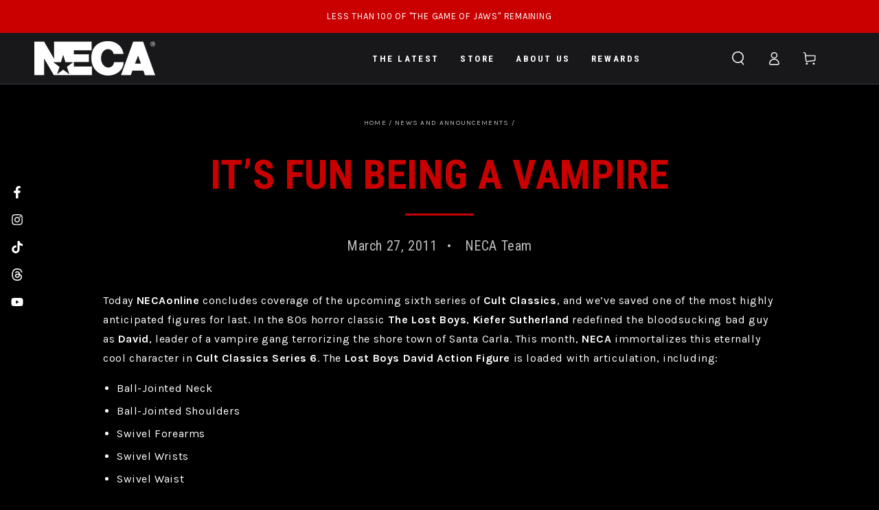

--- FILE ---
content_type: text/css
request_url: https://store.necaonline.com/cdn/shop/t/201/assets/component-accordion.css?v=5234466532213842031769445881
body_size: -517
content:
.accordion summary{line-height:1;padding:1.5rem 0}.accordion .summary__title{display:flex;flex:1}.accordion+.accordion{margin-top:0;border-top:none}.accordion{display:block;margin-top:2.5rem;margin-bottom:0;border-top:.1rem solid rgb(var(--color-border));border-bottom:.1rem solid rgb(var(--color-border))}.accordion__title{display:inline-block;max-width:calc(100% - 6rem);min-height:1.6rem;margin:0;word-break:break-word}.accordion .summary__title .icon{flex:0 0 auto;align-self:center;fill:rgb(var(--color-foreground));width:1.6rem;height:1.6rem;margin-inline-end:1.2rem}.accordion details[open]>summary .icon-caret{transform:scaleY(-1)}.accordion__content{padding-bottom:1.5rem;word-break:break-word}.accordion__content img{max-width:100%}
/*# sourceMappingURL=/cdn/shop/t/201/assets/component-accordion.css.map?v=5234466532213842031769445881 */


--- FILE ---
content_type: text/javascript
request_url: https://limits.minmaxify.com/necaonline.myshopify.com?v=139c&r=20260130230503
body_size: 17588
content:
!function(e){if(!e.minMaxify&&-1==location.href.indexOf("checkout.shopify")){var t=e.minMaxifyContext||{},i=e.minMaxify={shop:"necaonline.myshopify.com",cart:null,cartLoadTryCount:0,customer:t.customer,feedback:function(e){if(!(a.search(/\/(account|password|checkouts|cache|blogs|pages|\d+\/)/)>=0)){var t=new XMLHttpRequest;t.open("POST","https://app.minmaxify.com/report"),t.send(location.protocol+"//"+i.shop+a+"\n"+e)}},guarded:function(e,t){return function(){try{var a=t&&t.apply(this,arguments),n=e.apply(this,arguments);return t?n||a:n}catch(e){console.error(e);var r=e.toString();-1==r.indexOf("Maximum call stack")&&i.feedback("ex\n"+(e.stack||"")+"\n"+r)}}}},a=e.location.pathname;i.guarded((function(){var n,r,c,s,u,l=e.jQuery,m=e.document,d={btnCheckout:"[name=checkout],[href='/checkout'],[type=submit][value=Checkout],[onclick='window.location\\=\\'\\/checkout\\''],form[action='/checkout'] [type=submit],.checkout_button,form[action='/cart'] [type=submit].button-cart-custom,.btn-checkout,.checkout-btn,.button-checkout,.rebuy-cart__checkout-button,.gokwik-checkout,.tdf_btn_ck",lblCheckout:"[name=checkout],.checkout_button_label",btnCartQtyAdjust:".cart-item-decrease,.cart-item-increase,.js--qty-adjuster,.js-qty__adjust,.minmaxify-quantity-button,.numberUpDown > *,.cart-item button.adjust,.cart-wrapper .quantity-selector__button,.cart .product-qty > .items,.cart__row [type=button],.cart-item-quantity button.adjust,.cart_items .js-change-quantity,.ajaxcart__qty-adjust,.cart-table-quantity button",divCheckout:".additional-checkout-buttons,.dynamic-checkout__content,.cart__additional_checkout,.additional_checkout_buttons,.paypal-button-context-iframe,.additional-checkout-button--apple-pay,.additional-checkout-button--google-pay",divDynaCheckout:"div.shopify-payment-button,.shopify-payment-button > div,#gokwik-buy-now",fldMin:"",fldQty:"input[name=quantity],[data-quantity-select]",fldCartQty:"input[name^='updates['],.cart__qty-input,[data-cart-item-quantity]",btnCartDrawer:"a[href='/cart'],.js-drawer-open-right",btnUpdate:"[type=submit][name=update],.cart .btn-update",btnQuickView:"button[data-quickshop-full], button[data-quickshop-slim],.quick_shop,.quick-add__submit,.quick-view-btn,.quick-product__btn,a.product-link,.open-quick-view,.product-listing__quickview-trigger,button[data-quickshop-button]",btnQuickViewDetail:'.modal-content .product-title a,#sca-qv-detail,.fancybox-inner .view_product_info,product-info,.product-item-caption-desc a.list-icon,.product-detail .title > a,.view-details-btn,.product__section-details > .view-full,.product-section.is-modal,.product-content--media-position-,.js-quick-shop[style="display: inline-block;"] .product_name a'},h=0,g={name:""},f=2e4,p={NOT_VALID_MSG:"Order not valid",CART_UPDATE_MSG:"Cart needs to be updated",CART_AUTO_UPDATE:"Quantities have been changed, press OK to validate the cart.",CART_UPDATE_MSG2:'Cart contents have changed, you must click "Update cart" before proceeding.',VERIFYING_MSG:"Verifying",VERIFYING_EXPANDED:"Please wait while we verify your cart.",PREVENT_CART_UPD_MSG:"\n\n"},x="/";function y(){return(new Date).getTime()}var v=Object.assign||function(e,t){return Object.keys(o).forEach((function(i){e[i]=t[i]})),e};function b(e,t){try{setTimeout(e,t||0)}catch(i){t||e()}}function k(e){return e?"string"==typeof e?m.querySelectorAll(e):e.nodeType?[e]:e:[]}function T(e,t){var i,a=k(e);if(a&&t)for(i=0;i<a.length;++i)t(a[i]);return a}function A(e,t){var i=e&&m.querySelector(e);if(i)return t?"string"==typeof t?i[t]:t(i):i}function S(e,t){if(l)return l(e).trigger(t);T(e,(function(e){e[t]()}))}function M(e,t,i){try{if(l)return l(e).on(t,i)}catch(e){}T(e,(function(e){e.addEventListener(t,i)}))}function _(e,t){try{var i=m.createElement("template");i.innerHTML=e;var a=i.content.childNodes;if(a){if(!t)return a[0];for(;a.length;)t.appendChild(a[0]);return 1}}catch(e){console.error(e)}}function C(e){var t=e.target;try{return(t.closest||t.matches).bind(t)}catch(e){}}function w(){}i.showMessage=function(e){if(G())return(i.closePopup||w)(),!0;var t=U.messages||U.getMessages();if(++h,e&&(i.prevented=y()),!i.showPopup||!i.showPopup(t[0],t.slice(1))){for(var a="",n=0;n<t.length;++n)a+=t[n]+"\n";alert(a),c&&S(d.btnUpdate,"click")}return e&&(e.stopImmediatePropagation&&e.stopImmediatePropagation(),e.stopPropagation&&e.stopPropagation(),e.preventDefault&&e.preventDefault()),!1};var F="top: 0; left: 0; width: 100%; height: 100%; position: fixed;",j=".minmaxify-p-bg {"+F+" z-index: 2147483641; overflow: hidden; background: #0B0B0BCC; opacity: 0.2;} .minmaxify-p-bg.minmaxify-a {transition: opacity 0.15s ease-out; opacity: 1; display: block;} .minmaxify-p-wrap {"+F+' display: table; z-index: 2147483642; outline: none !important; pointer-events: none;} .minmaxify-p-wrap > div {display: table-cell; vertical-align: middle;} .minmaxify-dlg {padding:0px; margin:auto; border: 0px;} .minmaxify-dlg::backdrop {background:#0B0B0BBB;} .minmaxify-p {opacity: .5; color: black; background-color: white; padding: 18px; max-width: 500px; margin: 18px auto; width: calc(100% - 36px); pointer-events: auto; border: solid white 1px; overflow: auto; max-height: 95vh;} dialog > .minmaxify-p {margin:auto; width:100%;} .minmaxify-p.minmaxify-a {opacity: 1; transition: all 0.25s ease-in; border-width: 0px;} .minmaxify-ok {display: inline-block; padding: 8px 20px; margin: 0; line-height: 1.42; text-decoration: none; text-align: center; vertical-align: middle; white-space: nowrap; border: 1px solid transparent; border-radius: 2px; font-family: "Montserrat","Helvetica Neue",sans-serif; font-weight: 400;font-size: 14px;text-transform: uppercase;transition:background-color 0.2s ease-out;background-color: #ac0000; color: white; min-width: unset;} .minmaxify-ok:after {content: "OK";} .minmaxify-close {font-style: normal; font-size: 28px; font-family: monospace; overflow: visible; background: transparent; border: 0; appearance: none; display: block; outline: none; padding: 0px; box-shadow: none; margin: -10px -5px 0 0; opacity: .65;} .minmaxify-p button {user-select: none; cursor: pointer; float:right; width: unset;} .minmaxify-close:hover, .minmaxify-close:focus {opacity: 1;} .minmaxify-p ul {padding-left: 2rem; margin-bottom: 2rem;}';function L(e){if(p.locales){var t=(p.locales[i.locale]||{})[e];if(void 0!==t)return t}return p[e]}var N,I={messages:[L("VERIFYING_EXPANDED")],equalTo:function(e){return this===e}},U=I;function E(e){return n?n.getItemLimits(i,e):{}}function P(){return n&&te}function G(){return U.isOk&&!c&&P()||"force"==U.isOk||r}function O(){location.pathname!=a&&(a=location.pathname);try{if(P()&&!r){!function(){var e=i.cart&&i.cart.items;if(!e)return;T(d.fldCartQty,(function(t){for(var i=0;i<e.length;++i){var a=e[i],n=t.dataset;if(a.key==n.lineId||t.id&&-1!=t.id.search(new RegExp("updates(_large)?_"+a.id,"i"))||(n.cartLine||n.index)==i+1){var r=E(a);r.min>1&&!r.combine&&(t.min=r.min),r.max&&(t.max=r.max),r.multiple&&!r.combine&&(t.step=r.multiple);break}}}))}(),z();var t=D();if(t){var n=A(d.fldQty);R(E(t),n)}}}catch(e){console.error(e)}return K(d.btnQuickView,"click",b.bind(e,i.updateQuickViewLimits,0)),e.sca_default_callback_function=i.updateQuickViewLimits,q(),V(),!0}function R(t,i){function a(e,t){if(arguments.length<2)return i.getAttribute(e);null==t?i.removeAttribute(e):i.setAttribute(e,t)}var n=t.max||void 0,r=t.multiple,o=t.min;if((e.minmaxifyDisplayProductLimit||w)(t),i){var c=a("mm-max"),s=a("mm-step"),u=a("mm-min"),l=parseInt(i.max),m=parseInt(i.step),d=parseInt(i.min);stockMax=parseInt(a("mm-stock-max")),val=parseInt(i.value),(o!=u||o>d)&&((u?val==u||val==d:!val||val<o)&&(i.value=o),!t.combine&&o>1?a("min",o):u&&a("min",1),a("mm-min",o)),isNaN(stockMax)&&!c&&(stockMax=parseInt(a("data-max-quantity")||a("max")),a("mm-stock-max",stockMax)),!isNaN(stockMax)&&n&&n>stockMax&&(n=stockMax),(n!=c||isNaN(l)||l>n)&&(n?a("max",n):c&&a("max",null),a("mm-max",n)),(r!=s||r>1&&m!=r)&&(t.combine?s&&a("step",null):a("step",r),a("mm-step",r))}}function D(t){var i,n,r;if(t){var o=A(d.btnQuickViewDetail);if(o){var c=o.dataset;n=c.productUrl||c.url||o.href,r=c.productId||c.product,i=c.productHandle}}if(!i){if(!n)try{n=decodeURIComponent(a||location.href||"")}catch(e){n=""}if(!((n=n.split("/")).length>2&&"products"==n[n.length-2]))return;i=n[n.length-1]}var s=(e.ShopifyAnalytics||{}).meta||{},u={handle:i,sku:""},l=s.product,m=s.selectedVariantId;if(!l){var h=A("#ProductJson-product-template, .product-form > script, .product__quickview-wrapper > script.product-json, variant-selection");if(h)try{l=h._product||JSON.parse(h.dataset.product||h.textContent)}catch(e){}}if(l)!m&&t&&(m=A("variant-selection","variant"));else if(s.products&&t){var g,f=A("variant-radios"),p=s.products.mm_byVariantId,x=s.products.mm_byId,y=s.products;if(f&&!(g=f.currentVariant))try{g=JSON.parse(f.querySelector('script[type="application/json"]').textContent)[0]}catch(e){}if(g||r){if(!p){p=s.products.mm_byVariantId={},x=s.products.mm_byId={};for(var b=0;b<y.length;++b){var k=y[b],T=k.variants;x[k.id]=k;for(var S=0;S<T.length;++S)p[T[S].id]=k}}g?(m=g.id,l=v({variants:[g]},p[m])):l=x[r]}}if(l){u.product_description=l.description,u.product_type=l.type,u.vendor=l.vendor,u.price=l.price,u.product_title=l.title,u.product_id=l.id;var M=l.variants||[],_=M.length;if(m||1==_)for(b=0;b<_;++b){var C=M[b];if(1==_||C.id==m){u.variant_title=C.public_title,u.sku=C.sku,u.grams=C.weight,u.price=C.price||l.price,u.variant_id=C.id,u.name=C.name,u.product_title||(u.product_title=C.name);break}}}return ne(u),u}function q(e,t,i){T(d.lblCheckout,(function(a){var n=null===e?a.minMaxifySavedLabel:e;a.minMaxifySavedLabel||(a.minMaxifySavedLabel=a.value||(a.innerText||a.textContent||"").trim()),void 0!==n&&(a.value=n,a.textContent&&!a.childElementCount&&(a.textContent=n));var r=a.classList;r&&t&&r.add(t),r&&i&&r.remove(i)}))}function B(e){"start"==e?(q(L("VERIFYING_MSG"),"btn--loading"),s||(s=y(),f&&b((function(){s&&y()-s>=f&&(W()&&i.feedback("sv"),U={isOk:"force"},B("stop"))}),f))):"stop"==e?(q(U.isOk?null:L("NOT_VALID_MSG"),0,"btn--loading"),s=0,(i.popupShown||w)()&&b(i.showMessage)):"changed"==e&&q(L("CART_UPDATE_MSG")),V()}function V(){T(d.divCheckout,(function(e){var t=e.style;G()?e.mm_hidden&&(t.display=e.mm_hidden,e.mm_hidden=!1):"none"!=t.display&&(e.mm_hidden=t.display||"block",t.display="none")})),(e.minmaxifyDisplayCartLimits||w)(!r&&U,c)}function Q(e){var t=C(e);if(t){if(t(d.btnCheckout))return i.showMessage(e);t(d.btnCartQtyAdjust)&&i.onChange(e)}}function K(e,t,a,n){return T(e,(function(e){if(!e["mmBound_"+t]){e["mmBound_"+t]=!0;var r=e["on"+t];r&&n?e["on"+t]=i.guarded((function(e){!1!==a()?r.apply(this,arguments):e.preventDefault()})):M(e,t,i.guarded(a))}}))}function H(t){null==i.cart&&(i.cart=(e.Shopify||{}).cart||null),t&&function(){let e=(i.cart||{}).items;if(e){te=!0;for(var t=0;t<e.length;++t){var a=e[t];a.quantity&&!ne(a)&&(te=!1)}te||ae()}}();var a=i.cart&&i.cart.item_count&&(t||!h&&W());(O()||a||t)&&(P()&&i.cart?(U=n.validateCart(i),B("stop"),a&&(N&&!U.isOk&&!U.equalTo(N)&&m.body?i.showMessage():!h&&W()&&b(i.showMessage,100)),N=U):(U=I,B("start"),i.cart||$()))}function W(){let e=a.length-5;return e<4&&a.indexOf("/cart")==e}function z(){T(d.divDynaCheckout,(function(e){e.style.display="none"}))}function X(e,t,a,n){if(t&&"function"==typeof t.search&&4==e.readyState&&"blob"!=e.responseType){var r,o;try{if(200!=e.status)"POST"==a&&-1!=t.search(/\/cart(\/update|\/change|\/clear|\.js)/)&&(422==e.status?$():c&&(c=!1,H()));else{if("GET"==a&&-1!=t.search(/\/cart($|\.js|\.json|\?view=)/)&&-1==t.search(/\d\d\d/))return;var s=(r=e.response||e.responseText||"").indexOf&&r.indexOf("{")||0;-1!=t.search(/\/cart(\/update|\/change|\/clear|\.js)/)||"/cart"==t&&0==s?(-1!=t.indexOf("callback=")&&r.substring&&(r=r.substring(s,r.length-1)),o=i.handleCartUpdate(r,-1!=t.indexOf("cart.js")?"get":"update",n)):-1!=t.indexOf("/cart/add")?o=i.handleCartUpdate(r,"add",n):"GET"!=a||W()&&"/cart"!=t||(H(),o=1)}}catch(e){if(!r||0==e.toString().indexOf("SyntaxError"))return;console.error(e),i.feedback("ex\n"+(e.stack||"")+"\n"+e.toString()+"\n"+t)}o&&J()}}function J(){for(var e=500;e<=2e3;e+=500)b(O,e)}function $(){var e=new XMLHttpRequest,t=x+"cart.js?_="+y();e.open("GET",t),e.mmUrl=null,e.onreadystatechange=function(){X(e,t)},e.send(),b((function(){null==i.cart&&i.cartLoadTryCount++<60&&$()}),5e3+500*i.cartLoadTryCount)}i.getLimitsFor=E,i.checkLimits=G,i.onChange=i.guarded((function(){B("changed"),c=!0,U=W()&&A(d.btnUpdate)?{messages:[L("CART_AUTO_UPDATE")]}:{messages:[L("CART_UPDATE_MSG2")]},V()})),i.updateQuickViewLimits=function(e){if(P()){var t=D(!0);t?(W()||T(".shopify-payment-button, .shopify-payment-button > div",(function(e){e.style.display="none"})),b((function(){var e=E(t),i=function(){var e=l&&l("input[name=quantity]:visible")||[];return e.length?e[0]:A(d.fldQty)}();i&&(R(e,i),z())}),300)):e||b((function(){i.updateQuickViewLimits(1)}),500)}},e.getLimits=H,e.mmIsEnabled=G,i.handleCartUpdate=function(e,t,a){"string"==typeof e&&(e=JSON.parse(e));var n="get"==t&&JSON.stringify(e);if("get"!=t||u!=n){if("update"==t)i.cart=e;else if("add"!=t){if(a&&!e.item_count&&i.cart)return;i.cart=e}else{var r=e.items||[e];e=i.cart;for(var o=0;o<r.length;++o){var s=r[o];e&&e.items||(e=i.cart={total_price:0,total_weight:0,items:[],item_count:0}),e.total_price+=s.line_price,e.total_weight+=s.grams*s.quantity,e.item_count+=s.quantity;for(var l=0;l<e.items.length;++l){var m=e.items[l];if(m.id==s.id){e.total_price-=m.line_price,e.total_weight-=m.grams*m.quantity,e.item_count-=m.quantity,e.items[l]=s,s=0;break}}s&&e.items.unshift(s)}e.items=e.items.filter((function(e){return e.quantity>0})),n=JSON.stringify(e)}return u=n,c=!1,H(!0),1}if(!U.isOk)return O(),1};var Z={},Y={},ee={},te=!0;function ie(e){e?"string"==typeof e&&(e=JSON.parse(e)):e=[],ee={};for(var t=0;t<e.length;++t){var i=e[t];i.product_id&&(Z[i.product_id]=i),i.variant_id&&(Y[i.variant_id]=i),i.id&&(ee[i.id]=i)}}function ae(){var e=new XMLHttpRequest;e.open("GET","/apps/minmaxify/liquids/cart-extras?_="+y()),e.mmUrl=null,e.onreadystatechange=function(){4==e.readyState&&(ie(e.responseText),H(!0))},e.send(),b((function(){!te&&i.cartLoadTryCount++<20&&ae()}),1e4+1e3*i.cartLoadTryCount)}function ne(e){var t=ee[e.id]||Y[e.variant_id]||Z[e.product_id];if(t)return e.coll=t.collection,e.ptag=t.tag,!0}ie(t.cartItemExtras),t.product&&ie([t.product]);var re,oe=e.XMLHttpRequest.prototype,ce=oe.open,se=oe.send;function ue(){l||(l=e.jQuery);var t=e.Shopify||{},a=t.shop||location.host;if(g=t.theme||g,r=!1,a==i.shop){var n;i.locale=t.locale,O(),K(d.btnCartDrawer,"click",J),i.showPopup||_('<style type="text/css" minmaxify>'+j+"</style>",m.head)&&(i.showPopup=function(e,t){for(var a='<button title="Close (Esc)" type="button" class="minmaxify-close" aria-label="Close">&times;</button>'+e.replace(new RegExp("\n","g"),"<br/>")+"<ul>",r=0;r<t.length;++r){var o=t[r];o&&(a+="<li>"+o+"</li>")}a+='</ul><div><button class="minmaxify-ok"></button><div style="display:table;clear:both;"></div></div>';var c=A("div.minmaxify-p");if(c)c.innerHTML=a,n&&!n.open&&n.showModal();else{var s=m.body;(n=m.createElement("dialog")).showModal?(n.className="minmaxify-dlg",n.innerHTML="<div class='minmaxify-p minmaxify-a'>"+a+"</div>",s.appendChild(n),n.showModal(),M(n,"click",(function(e){var t=C(e);t&&!t(".minmaxify-p")&&i.closePopup()}))):(n=0,s.insertBefore(_("<div class='minmaxify-p-bg'></div>"),s.firstChild),s.insertBefore(_("<div class='minmaxify-p-wrap'><div><div role='dialog' aria-modal='true' aria-live='assertive' tabindex='1' class='minmaxify-p'>"+a+"</div></div></div>"),s.firstChild),b(T.bind(i,".minmaxify-p-bg, .minmaxify-p",(function(e){e.classList.add("minmaxify-a")}))))}return M(".minmaxify-ok","click",(function(){i.closePopup(1)})),M(".minmaxify-close, .minmaxify-p-bg","click",(function(){i.closePopup()})),1},i.closePopup=function(e){n?n.close():T(".minmaxify-p-wrap, .minmaxify-p-bg",(function(e){e.parentNode.removeChild(e)})),c&&e&&S(d.btnUpdate,"click")},i.popupShown=function(){return n?n.open:k("div.minmaxify-p").length},m.addEventListener("keyup",(function(e){27===e.keyCode&&i.closePopup()}))),le();var o=document.getElementsByTagName("script");for(let e=0;e<o.length;++e){var s=o[e];s.src&&-1!=s.src.indexOf("trekkie.storefront")&&!s.minMaxify&&(s.minMaxify=1,s.addEventListener("load",le))}}else r=!0}function le(){var t=e.trekkie||(e.ShopifyAnalytics||{}).lib||{},a=t.track;a&&!a.minMaxify&&(t.track=function(e){return"Viewed Product Variant"==e&&b(O),a.apply(this,arguments)},t.track.minMaxify=1,t.ready&&(t.ready=i.guarded(H,t.ready)));var n=e.subscribe;"function"!=typeof n||n.mm_quTracked||(n.mm_quTracked=1,onQtyUpdate=i.guarded((function(){O(),b(i.updateQuickViewLimits)})),n("variant-change",onQtyUpdate),n("quantity-update",onQtyUpdate))}i.initCartValidator=i.guarded((function(e){n||(n=e,r||H(!0))})),oe.open=function(e,t,i,a,n){return this.mmMethod=e,this.mmUrl=t,ce.apply(this,arguments)},oe.send=function(e){var t=this;return t.addEventListener?t.addEventListener("readystatechange",(function(e){X(t,t.mmUrl,t.mmMethod)})):t.onreadystatechange=i.guarded((function(){X(t,t.mmUrl)}),t.onreadystatechange),se.apply(t,arguments)},(re=e.fetch)&&!re.minMaxify&&(e.fetch=function(e,t){var a,n=(t||e||{}).method||"GET";return a=re.apply(this,arguments),-1!=(e=((e||{}).url||e||"").toString()).search(/\/cart(\/|\.js)/)&&(a=a.then((function(t){try{var a=i.guarded((function(i){t.readyState=4,t.responseText=i,X(t,e,n,!0)}));t.ok?t.clone().text().then(a):a()}catch(e){}return t}))),a},e.fetch.minMaxify=1),["mousedown","touchstart","touchend","click"].forEach((function(t){e.addEventListener(t,i.guarded(Q),{capture:!0,passive:!1})})),e.addEventListener("keydown",(function(e){var t=e.key,a=C(e);a&&a(d.fldCartQty)&&(t>=0&&t<=9||-1!=["Delete","Backspace"].indexOf(t))&&i.onChange(e)})),e.addEventListener("change",i.guarded((function(e){var t=C(e);t&&t(d.fldCartQty)&&i.onChange(e)}))),m.addEventListener("DOMContentLoaded",i.guarded((function(){ue(),r||(W()&&b(H),(e.booster||e.BoosterApps)&&l&&l.fn.ajaxSuccess&&l(m).ajaxSuccess((function(e,t,i){i&&X(t,i.url,i.type)})))}))),ue()}))()}}(window),function(){function e(e,t,i,a){this.cart=t||{},this.opt=e,this.customer=i,this.messages=[],this.locale=a&&a.toLowerCase()}e.prototype={recalculate:function(e){this.isOk=!0,this.messages=!e&&[],this.isApplicable()&&(this._calcWeights(),this.addMsg("INTRO_MSG"),this._doSubtotal(),this._doItems(),this._doCombinedRules(),this._doQtyTotals(),this._doWeight())},getMessages:function(){return this.messages||this.recalculate(),this.messages},isApplicable:function(){var e=this.cart._subtotal=Number(this.cart.total_price||0)/100,t=this.opt.overridesubtotal;if(!(t>0&&e>t)){for(var i=0,a=this.cart.items||[],n=0;n<a.length;n++)i+=Number(a[n].quantity);return this.cart._totalQuantity=i,1}},addMsg:function(e,t){if(!this.messages)return;const i=this.opt.messages;var a=i[e];if(i.locales&&this.locale){var n=(i.locales[this.locale]||{})[e];void 0!==n&&(a=n)}a&&(a=this._fmtMsg(unescape(a),t)),this.messages.push(a)},equalTo:function(e){if(this.isOk!==e.isOk)return!1;var t=this.getMessages(),i=e.messages||e.getMessages&&e.getMessages()||[];if(t.length!=i.length)return!1;for(var a=0;a<t.length;++a)if(t[a]!==i[a])return!1;return!0},_calcWeights:function(){this.weightUnit=this.opt.weightUnit||"g";var e=i[this.weightUnit]||1,t=this.cart.items;if(t)for(var a=0;a<t.length;a++){var n=t[a];n._weight=Math.round(Number(n.grams||0)*e*n.quantity*100)/100}this.cart._totalWeight=Math.round(Number(this.cart.total_weight||0)*e*100)/100},_doSubtotal:function(){var e=this.cart._subtotal,t=this.opt.minorder,i=this.opt.maxorder;e<t&&(this.addMsg("MIN_SUBTOTAL_MSG"),this.isOk=!1),i>0&&e>i&&(this.addMsg("MAX_SUBTOTAL_MSG"),this.isOk=!1)},_doWeight:function(){var e=this.cart._totalWeight,t=this.opt.weightmin,i=this.opt.weightmax;e<t&&(this.addMsg("MIN_WEIGHT_MSG"),this.isOk=!1),i>0&&e>i&&(this.addMsg("MAX_WEIGHT_MSG"),this.isOk=!1)},checkGenericLimit:function(e,t,i){if(t.applyTo)return this.checkLimitRule(e,t,i);if(!(e.quantity<t.min&&(this.addGenericError("MIN",e,t,i),i)||t.max&&e.quantity>t.max&&(this.addGenericError("MAX",e,t,i),i)||t.multiple>1&&e.quantity%t.multiple>0&&(this.addGenericError("MULT",e,t,i),i))){var a=e.line_price/100;void 0!==t.minAmt&&a<t.minAmt&&(this.addGenericError("MIN_SUBTOTAL",e,t,i),i)||t.maxAmt&&a>t.maxAmt&&this.addGenericError("MAX_SUBTOTAL",e,t,i)}},addGenericError:function(e,t,i,a){var n={item:t};a?(e="PROD_"+e+"_MSG",n.itemLimit=i,n.refItem=a):(e="GROUP_"+e+"_MSG",n.groupLimit=i),this.addMsg(e,n),this.isOk=!1},_buildLimitMaps:function(){var e=this.opt,t=e.items||[];e.byVId={},e.bySKU={},e.byId={},e.byHandle={};for(var i=0;i<t.length;++i){var a=t[i];a.sku?e.bySKU[a.sku]=a:a.vId?e.byVId[a.vId]=a:(a.h&&(e.byHandle[a.h]=a),a.id&&(e.byId[a.id]=a))}},_doItems:function(){var e,t=this.cart.items||[],i={},a={},n=this.opt;n.byHandle||this._buildLimitMaps(),(n.itemmin||n.itemmax||n.itemmult)&&(e={min:n.itemmin,max:n.itemmax,multiple:n.itemmult});for(var r=0;r<t.length;r++){var o=t[r],c=this.getCartItemKey(o),s=i[c],u=a[o.handle];s?(s.quantity+=o.quantity,s.line_price+=o.line_price,s._weight+=o._weight):s=i[c]={ref:o,quantity:o.quantity,line_price:o.line_price,grams:o.grams,_weight:o._weight,limit:this._getIndividualItemLimit(o),limitRule:this.getIndividualLimitRule(o)},u?(u.quantity+=o.quantity,u.line_price+=o.line_price,u._weight+=o._weight):u=a[o.handle]={ref:o,quantity:o.quantity,line_price:o.line_price,grams:o.grams,_weight:o._weight,limitRule:this.getIndividualLimitRule(o,!0)},u.limit&&u.limit.combine||(u.limit=s.limit)}for(var l in i){if(o=i[l])((m=o.limit||o.limitRule)?!m.combine:e)&&this.checkGenericLimit(o,m||e,o.ref)}for(var l in a){var m;if(o=a[l])(m=o.limit||o.limitRule)&&m.combine&&this.checkGenericLimit(o,m,o.ref)}},getCartItemKey:function(e){var t=e.handle;return this.opt.forceVariantIdAsSKU?t+=e.variant_id:t+=e.sku||e.variant_id,t},getCartItemIds:function(e){var t={variant_id:e.variant_id,handle:e.handle||"",product_id:e.product_id,sku:e.sku},i=t.handle.indexOf(" ");return i>0&&(t.sku=t.handle.substring(i+1),t.handle=t.handle.substring(0,i)),t},_getIndividualItemLimit:function(e){var t=this.opt,i=this.getCartItemIds(e);return t.byVId[i.variant_id]||t.bySKU[i.sku]||t.byId[i.product_id]||t.byHandle[i.handle]},getItemLimit:function(e){var t=this.opt;if(!t)return{};void 0===t.byHandle&&this._buildLimitMaps();var i=this._getIndividualItemLimit(e);return i||(i=this.getIndividualLimitRule(e)),i||(i={min:t.itemmin,max:t.itemmax,multiple:t.itemmult}),i},calcItemLimit:function(e){var t=this.getItemLimit(e);(t={max:t.max||0,multiple:t.multiple||1,min:t.min,combine:t.combine}).min||(t.min=t.multiple);var i=this.opt.maxtotalitems||0;return(!t.max||i&&i<t.max)&&(t.max=i),t},_doQtyTotals:function(){var e=this.opt.maxtotalitems,t=this.opt.mintotalitems,i=this.opt.multtotalitems,a=this.cart._totalQuantity;0!=e&&a>e&&(this.addMsg("TOTAL_ITEMS_MAX_MSG"),this.isOk=!1),a<t&&(this.addMsg("TOTAL_ITEMS_MIN_MSG"),this.isOk=!1),i>1&&a%i>0&&(this.addMsg("TOTAL_ITEMS_MULT_MSG"),this.isOk=!1)},getIndividualGroupLimit:function(e,t){for(var i=this.opt.groups||[],a=0;a<i.length;++a){var n=i[a];if(1!=n.combine&&this.groupIsApplicable(e,n,t))return n}},groupIsApplicable:function(e,i,a){var n=i.field,r=i.op,o=i.filter;if("[]"==n)return this.checkMultipleConditions(o||[],this.groupIsApplicable.bind(this,e),r,a);var c,s=e[n];switch(n){case"ctags":s=(this.customer||{}).tags||[],c=!0;break;case"product":s=e.product_id;case"coll":case"ptag":c=!0;break;case"price":s/=100;break;case"handle":void 0!==(a||{}).handle&&(s=a.handle)}return c&&("e"==r?(r="oo",o=[o]):"ne"==r&&(r="no",o=[o])),t[r](s,o)},_doGroups:function(){for(var e=this.opt.groups||[],t=0;t<e.length;++t){var i=e[t];if(1==i.combine){for(var a=0,n=0,r=this.cart.items||[],o=0;o<r.length;++o){var c=r[o];this.groupIsApplicable(c,i)&&(a+=c.quantity,n+=c.line_price)}a&&this.checkGenericLimit({quantity:a,line_price:n},i)}}},checkMultipleConditions:function(e,t,i,a){for(var n=0;n<e.length;++n){if(t(e[n],a)){if("not"==i)return!1;if("or"==i)return!0}else{if("and"==i)return!1;if("nor"==i)return!0}}return"and"==i||"not"==i},getActiveLimitRules:function(){return this._activeLRules||(this._activeLRules=[],this._findActiveLimitRulesRecursively(this.opt.rules||[],this._activeLRules)),this._activeLRules},getIndividualLimitRule:function(e,t){for(var i=this.getActiveLimitRules(),a=0;a<i.length;++a){var n=i[a];if(-1!=n.applyTo.indexOf("product")&&this.ruleIsApplicable(n,e))return n.combine=!0,n;if(!t&&-1!=n.applyTo.indexOf("sku")&&this.ruleIsApplicable(n,e))return n}},ruleIsApplicable:function(e,t){return-1==e.applyTo.indexOf("group")||this.groupIsApplicable(t,e.group)},_findActiveLimitRulesRecursively:function(e,t){for(var i=0;i<e.length;++i){var a=e[i];"limit"!=a.type?(a.items||[]).length&&this.conditionIsApplicable(a.condition)&&this._findActiveLimitRulesRecursively(a.items,t):t.push(a)}},conditionIsApplicable:function(e){var i,a=e.type,n=e.op||"e",r=e.filter;if("[]"==a)return this.checkMultipleConditions(e.cond||[],this.conditionIsApplicable.bind(this),n);switch(a){case"ctags":i=(this.customer||{}).tags||[],"e"==n?(n="oo",r=[r]):"ne"==n&&(n="no",r=[r]);break;case"cart-item":for(var o=this.cart.items||[],c=0;c<o.length;++c)if(this.groupIsApplicable(o[c],r))return"e"==n;return"ne"==n;case"time":r=new Date(r),i=new Date;break;case"subtotal":i=this.cart._subtotal,r=Number(r)}return t[n](i,r)},_doCombinedRules:function(){for(var e=this.getActiveLimitRules(),t=0;t<e.length;++t){var i=e[t];if("cart"==i.applyTo||"group"==i.applyTo){for(var a={quantity:0,line_price:0,_weight:0,count:0},n=this.cart.items||[],r=0;r<n.length;++r){var o=n[r];this.ruleIsApplicable(i,o)&&(a.quantity+=o.quantity,a.line_price+=o.line_price,a._weight+=o._weight,a.count+=1)}(a.count||i.mandatory)&&this.checkLimitRule(a,i)}}},checkLimitRule:function(e,t){if(t.message){var i;t.mandatory&&!e.quantity&&(i=!0),t.min&&e.quantity<t.min&&(i=!0),void 0!==t.max&&e.quantity>t.max&&(i=!0),t.multiple>1&&e.quantity%t.multiple>0&&(i=!0);var a=Number(e.line_price)/100;if(t.amin&&a<t.amin&&(i=!0),void 0!==t.amax&&a>t.amax&&(i=!0),t.wmin&&e._weight<t.wmin&&(i=!0),void 0!==t.wmax&&e._weight>t.wmax&&(i=!0),i){this.isOk=!1;var n=this.messages,r=t.message;n&&-1==n.indexOf(r)&&n.push(r)}}},_fmtMsg:function(e,t){var i,a,n,r=this;return e.replace(/\{\{\s*(.*?)\s*\}\}/g,(function(e,o){try{i||(i=r._getContextMsgVariables(t)||{});var c=i[o];return void 0!==c?c:a||(a=i,r._setGeneralMsgVariables(a),void 0===(c=a[o]))?(n||(n=r._makeEvalFunc(i)),n(o)):c}catch(e){return'"'+e.message+'"'}}))},formatMoney:function(e){var t=this.opt.moneyFormat;if(void 0!==t){try{e=e.toLocaleString()}catch(e){}t&&(e=t.replace(/{{\s*amount[a-z_]*\s*}}/,e))}return e},_getContextMsgVariables(e){if(e){var t,i;if(e.itemLimit){var a=e.item,n=e.refItem||a,r=e.itemLimit;t={item:n,ProductQuantity:a.quantity,ProductName:r.combine&&unescape(n.product_title||r.name)||n.title,GroupTitle:r.title,ProductMinQuantity:r.min,ProductMaxQuantity:r.max,ProductQuantityMultiple:r.multiple},i=[["ProductAmount",Number(a.line_price)/100],["ProductMinAmount",r.minAmt],["ProductMaxAmount",r.maxAmt]]}if(e.groupLimit){a=e.item,n=e.refItem||a,r=e.groupLimit;t={item:n,GroupQuantity:a.quantity,GroupTitle:r.title,GroupMinQuantity:r.min,GroupMaxQuantity:r.max,GroupQuantityMultiple:r.multiple},i=[["GroupAmount",Number(a.line_price)/100],["GroupMinAmount",r.minAmt],["GroupMaxAmount",r.maxAmt]]}if(t){for(var o=0;o<i.length;o++){const e=i[o];isNaN(e[1])||Object.defineProperty(t,e[0],{get:this.formatMoney.bind(this,e[1])})}return t}}},_setGeneralMsgVariables:function(e){var t=this.cart,i=this.opt;e.CartWeight=t._totalWeight,e.CartMinWeight=i.weightmin,e.CartMaxWeight=i.weightmax,e.WeightUnit=this.weightUnit,e.CartQuantity=t._totalQuantity,e.CartMinQuantity=i.mintotalitems,e.CartMaxQuantity=i.maxtotalitems,e.CartQuantityMultiple=i.multtotalitems;for(var a=[["CartAmount",t._subtotal],["CartMinAmount",i.minorder],["CartMaxAmount",i.maxorder]],n=0;n<a.length;n++){const t=a[n];isNaN(t[1])||Object.defineProperty(e,t[0],{get:this.formatMoney.bind(this,t[1])})}},_makeEvalFunc:function(e){return new Function("_expr","with(this) return eval(_expr)").bind(e)}};var t={c:function(e,t){return e&&String(e).indexOf(t)>-1},nc:function(e,t){return e&&-1==String(e).indexOf(t)},e:function(e,t){return e==t},g:function(e,t){return e>t},l:function(e,t){return e<t},ne:function(e,t){return e!=t},be:function(e,t){return e>t[0]&&e<t[1]},oo:function(e,t){if(e){e instanceof Array||(e=[e]);for(var i=0;i<e.length;++i)for(var a=0;a<t.length;++a)if(e[i]==t[a])return 1}},no:function(e,t){e instanceof Array||(e=[e]);for(var i=0;i<e.length;++i)for(var a=0;a<t.length;++a)if(e[i]==t[a])return 0;return 1}},i={g:1,kg:.001,lb:.00220462,oz:.03527396},a={messages:{INTRO_MSG:"Cannot place order, conditions not met: \n\n",PROD_MIN_MSG:"{{ProductName}}: Must have at least {{ProductMinQuantity}} of this item.",PROD_MAX_MSG:"{{ProductName}}: Must have at most {{ProductMaxQuantity}} of this item.",PROD_MULT_MSG:"{{ProductName}}: Quantity must be a multiple of {{ProductQuantityMultiple}}."},items:[{id:8117330739381,h:"a-christmas-story-10-inch-ralphie-action-figure",name:'A Christmas Story - 10" Action Figure - Ralphie',max:1,min:1},{id:8117330837685,h:"ace-ventura-pet-detective-clothed-figure",name:'Ace Ventura: Pet Detective - 8" Clothed Action Figure - Ace Ventura',min:1,max:1},{id:0x9628ff100b5,h:"ace-ventura-pet-detective-ace-ventura-shady-acres-8-clothed-action-figure",name:'Ace Ventura: Pet Detective - Ace Ventura (Shady Acres) 8" Clothed Action Figure',min:1,max:1},{id:9612761610,h:"alien-genocide-red-queen-ultra-deluxe-boxed-action-figure",name:"Alien - Genocide Red Queen Ultra Deluxe Boxed Action Figure",min:1,max:1},{id:0x9615f7100b5,h:"alien-vs-predator-razor-claws-alien-movie-deco-7-scale-action-figure",name:'Alien vs Predator - Razor Claws Alien (Movie Deco) 7" Scale Action Figure',min:1,max:1},{id:8118917202101,h:"aliens-7-scale-action-figure-kenner-vasquez-alien-day-2018",name:'Aliens - "Kenner" Vasquez 7" Scale Action Figure (Alien Day 2017)',min:1,max:1},{id:8117330968757,h:"aliens-lambert-series-11-action-figure",name:'Aliens - Lambert 7" Scale Action Figure (Series 11)',min:1,max:1},{id:0x953434900b5,h:"aliens-series-4-ripley-white-nostromo-spacesuit-version-7-inch-scale-action-figure",name:'Aliens - Series 4 Ripley (White Nostromo Spacesuit Version) 7" Scale Action Figure',min:1,max:1},{id:0x962a49f80b5,h:"aliens-xenomorph-warrior-arcade-appearance-7-scale-action-figure",name:'Aliens – Xenomorph Warrior (Arcade Appearance) 7" Scale Action Figure',min:1,max:1},{id:8123353432245,h:"aliens-fireteam-elite-7-scale-action-figure-runner-alien",name:'Aliens Fireteam Elite - Runner Alien 7" Scale Action Figure',min:1,max:1},{id:8123192410293,h:"back-to-the-future-7-scale-action-figure-ultimate-doc-brown",name:'Back to the Future - 7" Scale Action Figure - Ultimate Doc Brown',min:1,max:1},{id:7412039712949,h:"back-to-the-future-7-scale-action-figure-ultimate-biff",name:'Back to the Future - Ultimate Biff 7" Scale Action Figure',min:1,max:1},{id:8121209618613,h:"back-to-the-future-7-scale-action-figure-ultimate-tales-from-space-marty",name:'Back to the Future - Ultimate Tales from Space Marty 7" Scale Action Figure',min:1,max:1},{id:8122575552693,h:"back-to-the-future-part-2-7-scale-action-figure-ultimate-doc-brown-2015",name:'Back to the Future Part 2 - 7" Scale Action Figure - Ultimate Doc Brown (2015)',min:1,max:1},{id:8059811758261,h:"ben-cooper-costume-kids-collection-gid-creature-costumed-action-figure",name:'Ben Cooper Costume Kids Collection - Glow-in-the-Dark Creature Costumed 6" Action Figure',min:1,max:1},{id:0x9628fe080b5,h:"bioshock-infinite-booker-dewitt-figure-7-action-figure",name:'Bioshock Infinite - Booker DeWitt Figure 7" Action Figure',min:1,max:1},{id:8122570965173,h:"blade-runner-2049-7-scale-action-figure-series-1-deckard",name:'Blade Runner 2049 - Deckard 7" Scale Action Figure (Series 1)',min:1,max:1},{id:8119948771509,h:"castlevania-simon-7-inch-scale-action-figure",name:'Castlevania - Simon 7" Scale Action Figure',min:1,max:1},{id:7976111014069,h:"chucky-tv-series-ultimate-chucky-7-scale-action-figure-holiday-edition",name:"Chucky (TV Series) - Ultimate Chucky 7” Scale Action Figure (Holiday Edition)",max:1,min:1},{id:8122964345013,h:"crash-bandicoot-7-scale-action-figure-deluxe-crash-with-jetpack",name:'Crash Bandicoot - Deluxe Crash with Jetpack 7" Scale Action Figure',min:1,max:1},{id:0x961f5c100b5,h:"creepshow-the-creep-7-scale-action-figure",name:'Creepshow - The Creep 7" Scale Action Figure',min:1,max:1},{id:0x95341c280b5,h:"dawn-of-the-planet-of-the-apes-series-1-caesar-7-inch-scale-action-figure",name:'Dawn of the Planet of the Apes - Series 1 Caesar 7" Scale Action Figure',max:1,min:1},{id:0x953411200b5,h:"dawn-of-the-planet-of-the-apes-series-1-koba-7-inch-scale-action-figure",name:'Dawn of the Planet of the Apes - Series 1 Koba 7" Scale Action Figure',min:1,max:1},{id:8120742740149,h:"dc-comics-ben-cooper-costume-kids-collection-series-5-batgirl-costumed-action-figure",name:"DC Comics x Ben Cooper Costume Kids Collection Series 5 - Batgirl Costumed Action Figure",min:1,max:1},{id:8120742838453,h:"dc-comics-ben-cooper-costume-kids-collection-series-5-superman-costumed-action-figure",name:"DC Comics x Ben Cooper Costume Kids Collection Series 5 - Superman Costumed Action Figure",min:1,max:1},{id:7926124052661,h:"dinosaurs-captain-impressive-earl-sinclair-scale-action-figure-2024-con-exclusive",name:"Dinosaurs - Captain Impressive Earl Sinclair 7” Scale Action Figure (2024 Con Exclusive)",min:1,max:1},{id:8122573062325,h:"e-t-40th-anniversary-7-scale-action-figure-ultimate-e-t-at-home",name:'E.T. 40th Anniversary - 7" Scale Action Figure - Ultimate E.T. at Home',min:1,max:1},{id:8118842687669,h:"e-t-40th-anniversary-7-scale-action-figure-ultimate-deluxe-e-t-w-led-chest-and-phone-home-communicator",name:'E.T. 40th Anniversary - Ultimate Deluxe E.T. w LED Chest and “Phone Home” Communicator 7" Scale Action Figure',min:1,max:1},{id:7795569524917,h:"et-the-extra-terrestrial-ultimate-et-40th-anniversary-7-scale-action-figure",name:'E.T. The Extra-Terrestrial - Ultimate E.T. (40th Anniversary) 7" Scale Action Figure',min:1,max:1},{id:0x95e8c3f80b5,h:"elf-buddy-the-elf-8-inch-clothed-action-figure",name:"Elf - Buddy the Elf 8” Clothed Action Figure",max:1,min:1},{id:8117331165365,h:"evil-dead-2-ultimate-hero-ash-action-figure",name:'Evil Dead 2 - Ultimate Hero Ash 7" Scale Action Figure',min:1,max:1},{id:7926141321397,h:"flash-gordon-1980-king-features-deluxe-flash-gordon-wood-beast-challenge-scale-action-figure-2024-con-exclusive",name:'Flash Gordon (1980) - King Features - Deluxe Flash Gordon "Wood Beast Challenge" 7” Scale Action Figure (2024 Con Exclusive)',min:1,max:1},{id:8117330641077,h:"friday-the-13th-corpse-pamela-lady-of-the-lake-clothed-figure",name:'Friday the 13th - Corpse Pamela (Lady of the Lake) 8" Clothed Figure',min:1,max:1},{id:7795569393845,h:"gargoyles-ultimate-goliath-classic-video-game-appearance-7-scale-action-figure",name:'Gargoyles - Ultimate Goliath (Classic Video Game Appearance) 7" Scale Action Figure',min:1,max:1},{id:8123305558197,h:"golden-girls-8-clothed-action-figure-rose",name:'Golden Girls - Rose 8" Clothed Action Figure',min:1,max:1},{id:8122195837109,h:"gremlins-7-scale-action-figure-ultimate-back-to-school-gremlin",name:"Gremlins - 7” Scale Action Figure - Ultimate Back to School Gremlin",min:1,max:1},{id:8117331361973,h:"gremlins-mogwais-mohawk-series-2-action-figure",name:'Gremlins - Mogwais Mohawk 7" Scale Action Figure (Series 2)',min:1,max:1},{id:4760233705581,h:"gremlins-7-scale-action-figure-ultimate-olympic-gremlin-sdcc-2020-usa-only-listing",name:"Gremlins - Ultimate Olympic Gremlin 7” Scale Action Figure (2020 CON EXCLUSIVE)",min:1,max:1},{id:7260373123253,h:"u-s-only-gremlins-2-the-new-batch-7-scale-action-figure-ultimate-greta-wedding",name:"Gremlins 2 - The New Batch - Ultimate Greta (Wedding) 7” Scale Action Figure",min:1,max:1},{id:0x962a4c080b5,h:"gremlins-mogwais-george-7-scale-action-figure",name:"Gremlins 2: The New Batch - Mogwais George 7” Scale Action Figure",min:1,max:1},{id:8120053629109,h:"grindhouse-7-scale-action-figure-dakota",name:'Grindhouse - 7" Scale Action Figure - Dakota',min:1,max:1},{id:4736835682413,h:"guillermo-del-toro-signature-collection-faun-pans-labyrinth-action-figure",name:"Guillermo Del Toro Signature Collection - Faun (Pan's Labyrinth) 7\" Scale Action Figure",min:1,max:1},{id:0x9628fcb00b5,h:"guillermo-del-toro-signature-collection-old-faun-pans-labyrinth-7-scale-action-figure",name:"Guillermo Del Toro Signature Collection - Old Faun (Pan's Labyrinth) 7” Scale Action Figure",min:1,max:1},{id:0x961f5c980b5,h:"halloween-2018-michael-myers-8-clothed-action-figure",name:"Halloween (2018) - Michael Myers 8” Clothed Action Figure",min:1,max:1},{id:8120049959093,h:"harry-potter-7-scale-action-figure-oop-series-3-harry-potter",name:'Harry Potter - 7" Scale Action Figure - OOP Series 3 Harry Potter',min:1,max:1},{id:8117327659189,h:"harry-potter-professor-snape-series-2-action-figure",name:'Harry Potter - Professor Snape 7" Action Figure (Series 2)',min:1,max:1},{id:0x961cfc400b5,h:"harry-potter-and-the-order-of-the-phoenix-7-action-figure-series-2-harry",name:"Harry Potter and the Order of the Phoenix – Harry 7″ Action Figure Series 2",min:1,max:1},{id:8120990793909,h:"it-7-scale-action-figure-ultimate-well-house-pennywise-2017-movie",name:'IT - 7" Scale Action Figure - Ultimate Well House Pennywise (2017 Movie)',min:1,max:1},{id:0x961536c80b5,h:"it-1990-pennywise-8-clothed-figure",name:"IT (1990) - Pennywise 8” Clothed Figure",min:1,max:1},{id:8117331329205,h:"karate-kid-1984-daniel-clothed-figure",name:'Karate Kid (1984) - 8" Clothed Action Figure - Daniel',min:1,max:1},{id:8117330870453,h:"karate-kid-1984-johnny-clothed-figure",name:'Karate Kid (1984) - 8" Clothed Action Figure - Johnny',min:1,max:1},{id:7630143127733,h:"kill-bill-elle-driver-7-scale-action-figure-series-2",name:'Kill Bill - Elle Driver 7" Scale Action Figure (Series 2)',min:1,max:1},{id:8122575847605,h:"king-features-7-scale-action-figure-defenders-of-the-earth-series-2-lothar",name:"King Features - 7” Scale Action Figure - Defenders of the Earth Series 2 Lothar",min:1,max:1},{id:8123388559541,h:"king-features-7-scale-action-figure-original-superheroes-series-phantom",name:"King Features - Original Superheroes Series Phantom 7” Scale Action Figure",min:1,max:1},{id:6857560293557,h:"king-features-ming-the-merciless-classic-toy-appearance-7-scale-action-figure",name:'King Features – Ming the Merciless (Classic Toy Appearance) 7" Scale Action Figure (2021 Exclusive)',min:1,max:1},{id:8117331460277,h:"king-kong-ultimate-king-kong-concrete-jungle-action-figure",name:'King Kong-7" Scale Action Figure - Ultimate King Kong (Concrete Jungle)',min:1,max:1},{id:8123195097269,h:"national-lampoon-s-christmas-vacation-8-clothed-figure-chainsaw-clark",name:"National Lampoon’s Christmas Vacation - 8” Clothed Figure - Chainsaw Clark",max:1,min:1},{id:0x95e8c3e00b5,h:"national-lampoons-christmas-vacation-santa-clark-8-inch-clothed-action-figure",name:'National Lampoon’s Christmas Vacation - Santa Clark 8" Clothed Action Figure',max:1,min:1},{vId:45416663548085,id:8237894631605,h:"neca-blind-box",name:"NECA Blind - Teenage Mutant Ninja Turtles / $200 worth of collectibles",min:1,max:1},{vId:45421393674421,id:8237894631605,h:"neca-blind-box",name:"NECA Blind - Teenage Mutant Ninja Turtles / $400 worth of collectibles",min:1,max:1},{vId:44989892427957,id:8127146197173,h:"neca-blind-box-400-200",name:"NECA Blind Box - Teenage Mutant Ninja Turtles / $200 worth of collectibles",min:1,max:1},{vId:45288895283381,id:8202273980597,h:"neca-blind-box-b",name:"NECA Blind Box - Teenage Mutant Ninja Turtles / $200 worth of collectibles",min:1,max:1},{vId:45288902394037,id:8202275061941,h:"neca-blind-box-c",name:"NECA Blind Box - Teenage Mutant Ninja Turtles / $200 worth of collectibles",min:1,max:1},{vId:45288903409845,id:8202275455157,h:"neca-blind-box-d",name:"NECA Blind Box - Teenage Mutant Ninja Turtles / $200 worth of collectibles",min:1,max:1},{vId:44989891739829,id:8127146197173,h:"neca-blind-box-400-200",name:"NECA Blind Box - Teenage Mutant Ninja Turtles / $400 worth of collectibles",min:1,max:1},{vId:45421377061045,id:8202273980597,h:"neca-blind-box-b",name:"NECA Blind Box - Teenage Mutant Ninja Turtles / $400 worth of collectibles",min:1,max:1},{vId:45421384335541,id:8202275061941,h:"neca-blind-box-c",name:"NECA Blind Box - Teenage Mutant Ninja Turtles / $400 worth of collectibles",min:1,max:1},{vId:45421387677877,id:8202275455157,h:"neca-blind-box-d",name:"NECA Blind Box - Teenage Mutant Ninja Turtles / $400 worth of collectibles",min:1,max:1},{id:8122201964725,h:"nightmare-on-elm-st-30th-anniversary-7-action-figure-ultimate-freddy-boxed-figure",name:'Nightmare on Elm St - Ultimate Freddy 7" Action Figure (30th Anniversary)',min:1,max:1},{id:7926011068597,h:"nosferatu-retro-gid-count-orlok-scale-action-figure-2024-con-exclusive",name:"Nosferatu - Retro Glow-in-the-Dark Count Orlok 7” Scale Action Figure (2024 Con Exclusive)",min:1,max:1},{id:8120055136437,h:"pacific-rim-7-deluxe-action-figure-series-6-reactor-blast-gipsy-danger",name:"Pacific Rim - 7” Deluxe Action Figure - Series 6 Reactor Blast Gipsy Danger",min:1,max:1},{id:8117331394741,h:"planet-of-the-apes-classic-gorilla-soldier-clothed-figure",name:'Planet of the Apes - Classic Gorilla Soldier 8" Clothed Action Figure',min:1,max:1},{id:0x952fafe80b5,h:"predator-series-12-viper-7-inch-scale-action-figure",name:'Predator - Series 12 Viper 7" Scale Action Figure',min:1,max:1},{id:8123193524405,h:"predator-7-scale-action-figure-ultimate-city-hunter",name:"Predator - Ultimate City Hunter 7” Scale Action Figure",min:1,max:1},{id:4736835256429,h:"51576",name:'Predator (2018) - Ultimate Emissary #2 7" Scale Action Figure',min:1,max:1},{id:4736835715181,h:"predator-2018-ultimate-fugitive-predator-action-figure-lab-escape",name:'Predator (2018) - Ultimate Fugitive Predator (Lab Escape) 7" Scale Action Figure',min:1,max:1},{id:8122963034293,h:"predator-7-scale-action-figure-concrete-jungle-stone-heart-predator",name:'Predator- 7" Scale Action Figure - Concrete Jungle: Stone Heart Predator',min:1,max:1},{id:8117331198133,h:"the-munsters-2022-ultimate-herman-munster-action-figure",name:'Rob Zombie’s The Munsters - Ultimate Herman Munster 7" Scale Action Figure',min:1,max:1},{id:8117330378933,h:"the-munsters-2022-ultimate-the-count-action-figure",name:"Rob Zombie's The Munsters - Ultimate The Count 7\" Scale Action Figure",min:1,max:1},{id:8121166430389,h:"rob-zombie-s-the-munsters-8-clothed-figure-zombo-sdcc-2022-version",name:"Rob Zombie’s The Munsters - Zombo 8” Clothed Figure (SDCC 2022 version)",min:1,max:1},{id:8117943632053,h:"teenage-mutant-ninja-turtles-7-scale-action-figure-cartoon-metalhead-ultimate-figure",name:'Teenage Mutant Ninja Turtles - 7" Scale Action Figure - Cartoon Metalhead Ultimate Figure',min:1,max:1},{id:8121259131061,h:"teenage-mutant-ninja-turtles-7-scale-action-figures-turtles-in-time-ultimate-baxter-stockman-figure",name:"Teenage Mutant Ninja Turtles - Turtles in Time - Ultimate Baxter Stockman Figure 7” Scale Action Figures",min:1,max:1},{id:8120051433653,h:"teenage-mutant-ninja-turtles-7-scale-action-figures-turtles-in-time-series-1-slash",name:"Teenage Mutant Ninja Turtles - Turtles in Time Series 1 Slash 7” Scale Action Figures",min:1,max:1},{id:0x952f60500b5,h:"teenage-mutant-ninja-turtles-1987-cartoon-ultimate-train-track-takedown-shredder-7-inch-scale-action-figure-2025-con-exclusive",name:"Teenage Mutant Ninja Turtles (1987 Cartoon) - Ultimate Train Track Takedown Shredder 7” Scale Action Figure (2025 CON EXCLUSIVE)",min:1,max:2},{id:8182595485877,h:"teenage-mutant-ninja-turtles-1990-movie-casey-jones-raphael-in-disguise-7-inch-scale-action-figure-2-pack",name:'Teenage Mutant Ninja Turtles (1990 Movie) - Casey Jones & Raphael in Disguise 7" Scale Action Figure (2-Pack)',min:1,max:1},{id:8182595354805,h:"teenage-mutant-ninja-turtles-1990-movie-deluxe-super-shredder-7-inch-scale-action-figure",name:'Teenage Mutant Ninja Turtles (1990 Movie) - Deluxe Super Shredder 7" Scale Action Figure',min:1,max:1},{id:4753148641389,h:"teenage-mutant-ninja-turtles-1990-movie-7-scale-action-figure-leonardo-donatello-2-pack-usa-only-listing654865",name:"Teenage Mutant Ninja Turtles (1990 Movie) - Leonardo & Donatello 7” Scale-Action Figure (2-Pack)",min:1,max:1},{id:8182595256501,h:"teenage-mutant-ninja-turtles-1990-movie-shredder-splinter-7-inch-scale-action-figure-2-pack",name:'Teenage Mutant Ninja Turtles (1990 Movie) - Shredder & Splinter 7" Scale Action Figure (2-Pack)',min:1,max:1},{id:0x9628fd280b5,h:"teenage-mutant-ninja-turtles-1990-movie-ultimate-leonardo-7-scale-action-figure",name:"Teenage Mutant Ninja Turtles (1990 Movie) - Ultimate Leonardo 7” Scale Action Figure",min:1,max:1},{id:8123194507445,h:"teenage-mutant-ninja-turtles-1991-movie-super-shredder-shadow-master-7-inch-scale-action-figure",name:'Teenage Mutant Ninja Turtles (1991 Movie) - Super Shredder (Shadow Master) 7" Scale Action Figure',min:1,max:1},{id:8117331427509,h:"teenage-mutant-ninja-turtles-cartoon-shredder-stern-pinball-action-figure",name:'Teenage Mutant Ninja Turtles (Cartoon) - 7" Scale Action Figure - Shredder (Stern Pinball)',min:1,max:1},{id:8117330444469,h:"teenage-mutant-ninja-turtles-cartoon-bunny-suit-rocksteady-action-figure",name:'Teenage Mutant Ninja Turtles (Cartoon) - Bunny Suit Rocksteady 7" Scale Action Figure',min:1,max:1},{id:0x9531d2f00b5,h:"teenage-mutant-ninja-turtles-cartoon-donatello-the-dark-7-inch-scale-action-figure",name:'Teenage Mutant Ninja Turtles (Cartoon) - Donatello the Dark 7" Scale Action Figure',min:1,max:1},{id:8123304968373,h:"teenage-mutant-ninja-turtles-cartoon-7-scale-action-figure-ultimate-muckman-1",name:"Teenage Mutant Ninja Turtles (Cartoon) - Ultimate Muckman 7” Scale Action Figure",min:1,max:1},{id:8117331067061,h:"teenage-mutant-ninja-turtles-cartoon-ultimate-napoleon-bonafrog-colossus-action-figure",name:'Teenage Mutant Ninja Turtles (Cartoon) - Ultimate Napoleon Bonafrog (Colossus) 7" Scale Action Figure',min:1,max:1},{id:6656575668405,h:"teenage-mutant-ninja-turtles-cartoon-7-scale-action-figure-captain-zarax-and-zork-2-pack",name:"Teenage Mutant Ninja Turtles (Cartoon) – Captain Zarax and Zork 7” Scale Action Figure (2-Pack)",min:1,max:1},{id:7004188377269,h:"copy-of-us-only-teenage-mutant-ninja-turtles-cartoon-7-scale-action-figure-chrome-dome",name:"Teenage Mutant Ninja Turtles (Cartoon) – Foot Soldier Deluxe Figure 7” Scale Action Figure",min:1,max:1},{id:6840380653749,h:"teenage-mutant-ninja-turtles-cartoon-genghis-rasputin-frog-7-scale-action-figure-2-pack",name:"Teenage Mutant Ninja Turtles (Cartoon) – Genghis & Rasputin Frog 7” Scale Action Figure (2-Pack)",min:1,max:1},{id:0x953437700b5,h:"teenage-mutant-ninja-turtles-cartoon-mona-lisa-dirk-savage-7-inch-scale-action-figures-2-pack",name:"Teenage Mutant Ninja Turtles (Cartoon) – Mona Lisa & Dirk Savage 7” Scale Action Figures (2-Pack)",min:1,max:1},{id:6634703192245,h:"copy-of-teenage-mutant-ninja-turtles-cartoon-7-scale-action-figure-triceraton-infantryman-roadkill-rodney-3-packinternational",name:"Teenage Mutant Ninja Turtles (Cartoon) – Rat King & Vernon 7” Scale Action Figure (2-Pack)",min:1,max:1},{id:0x961712f80b5,h:"teenage-mutant-ninja-turtles-cartoon-stern-pinball-tee-xl",name:"Teenage Mutant Ninja Turtles (Cartoon) – Stern Pinball Tee (XL)",min:1,max:1},{id:6684184117429,h:"teenage-mutant-ninja-turtles-cartoon-7-scale-action-figure-tragg-and-grannitor-2-pack-pre-order",name:"Teenage Mutant Ninja Turtles (Cartoon) – Tragg and Grannitor 7” Scale Action Figure (2-Pack)",min:1,max:1},{id:6634678780085,h:"teenage-mutant-ninja-turtles-cartoon-7-scale-action-figure-triceraton-infantryman-roadkill-rodney-3-packinternational",name:"Teenage Mutant Ninja Turtles (Cartoon) – Triceraton Infantryman & Roadkill Rodney 7” Scale Action Figure (3-Pack)",min:1,max:1},{id:0x961f5b880b5,h:"teenage-mutant-ninja-turtles-mirage-comics-battle-damaged-shredder-7-scale-action-figure",name:"Teenage Mutant Ninja Turtles (Mirage Comics) - Battle Damaged Shredder 7” Scale Action Figure",min:1,max:1},{id:0x962a1ec80b5,h:"teenage-mutant-ninja-turtles-mirage-comics-rat-king-7-scale-action-figure",name:'Teenage Mutant Ninja Turtles (Mirage Comics) - Rat King 7" Scale Action Figure',min:1,max:1},{id:8170102915253,h:"teenage-mutant-ninja-turtles-mirage-comics-red-and-black-foot-assassin-7-inch-scale-action-figure",name:'Teenage Mutant Ninja Turtles (Mirage Comics) - Red and Black Foot Assassin 7" Scale Action Figure',min:1,max:1},{id:8122206519477,h:"teenage-mutant-ninja-turtles-mirage-comics-shredder-mutant-claw-7-inch-scale-action-figure",name:'Teenage Mutant Ninja Turtles (Mirage Comics) - Shredder (Mutant Claw) 7" Scale Action Figure',min:1,max:1},{id:8122572177589,h:"teenage-mutant-ninja-turtles-mirage-comics-7-scale-action-figure-utrom-figure",name:"Teenage Mutant Ninja Turtles (Mirage Comics) - Utrom 7” Scale Action Figure",min:1,max:1},{id:0x9628fd800b5,h:"teenage-mutant-ninja-turtles-the-last-ronin-ultimate-elite-synja-patrol-bot-7-scale-action-figure",name:"Teenage Mutant Ninja Turtles (The Last Ronin) - Ultimate Elite Synja Patrol Bot 7” Scale Action Figure",min:1,max:1},{id:8205035733173,h:"teenage-mutant-ninja-turtles-the-last-ronin-ultimate-karai-7-inch-scale-action-figure",name:'Teenage Mutant Ninja Turtles (The Last Ronin) - Ultimate Karai 7" Scale Action Figure',min:1,max:1},{id:0x962a1f700b5,h:"teenage-mutant-ninja-turtles-the-last-ronin-ultimate-foot-bot-7-scale-action-figure",name:'Teenage Mutant Ninja Turtles (The Last Ronin) – Ultimate Foot Bot 7" Scale Action Figure',min:1,max:1},{id:0x95d64d080b5,h:"teenage-mutant-ninja-turtles-blind-box",name:"Teenage Mutant Ninja Turtles Blind Box",min:1,max:1},{id:8117331263669,h:"teenage-mutant-ninja-turtles-tournament-fighters-armaggon-action-figure",name:'Teenage Mutant Ninja Turtles: Tournament Fighters - Armaggon 7" Scale Action Figure',min:1,max:1},{id:0x953431b00b5,h:"teenage-mutant-ninja-turtles-turtles-in-time-foot-soldier-7-inch-scale-action-figure-series-1",name:'Teenage Mutant Ninja Turtles: Turtles in Time - Foot Soldier 7" Scale Action Figure (Series 1)',min:1,max:1},{id:0x953430780b5,h:"teenage-mutant-ninja-turtles-turtles-in-time-leonardo-series-1-action-figure",name:'Teenage Mutant Ninja Turtles: Turtles in Time - Leonardo 7" Scale Action Figure (Series 1)',max:1,min:1},{id:8117330542773,h:"terminator-ultimate-police-station-assault-t-800-action-figure",name:'Terminator - Ultimate Police Station Assault T-800 7" Action Figure',min:1,max:1},{id:8121228165301,h:"terminator-2-7-scale-action-figure-ultimate-t-1000-motorcycle-cop",name:"Terminator 2 - Ultimate T-1000 7” Scale Action Figure (Motorcycle Cop)",min:1,max:1},{id:8123194015925,h:"terminator-dark-fate-2019-7-scale-action-figure-t-800",name:"Terminator Dark Fate (2019) - T-800 7” Scale Action Figure",min:1,max:1},{id:8117330903221,h:"texas-chainsaw-massacre-3-leatherface-8-inch-clothed-scale-action-figure",name:'Texas Chainsaw Massacre 3 - Leatherface 8" Clothed Scale Action Figure',min:1,max:1},{id:8117331001525,h:"the-boys-ultimate-starlight-action-figure",name:'The Boys - 7" Scale Action Figure - Ultimate Starlight',min:1,max:1},{id:8122574143669,h:"the-boys-7-scale-action-figure-ultimate-black-noir",name:'The Boys - Ultimate Black Noir 7" Scale Action Figure',min:1,max:1},{id:8118602694837,h:"the-conjuring-universe-7-scale-action-figure-ultimate-annabelle-annabelle-3",name:'The Conjuring Universe - Ultimate Annabelle (Annabelle 3) 7" Scale Action Figure',min:1,max:1},{id:1682295914605,h:"the-karate-kid-8-clothed-action-figure-john-kreese-889954",name:'The Karate Kid - 8" Clothed Action Figure - John Kreese',min:1,max:1},{id:8118846980277,h:"the-thing-7-scale-action-figure-ultimate-macready-outpost-31",name:'The Thing - 7" Scale Action Figure - Ultimate MacReady (Outpost 31)',min:1,max:1},{id:0x96151de00b5,h:"they-live-john-nada-8-clothed-action-figure",name:"They Live – John Nada 8” Clothed Action Figure",min:1,max:1},{id:0x961713e00b5,h:"tmnt-ii-the-secret-of-the-ooze-30th-anniversary-super-shredder-european-packaging-homage-7-scale-action-figure",name:'TMNT II: The Secret of the Ooze – 30th Anniversary Super Shredder (European Packaging Homage) 7" Scale Action Figure',min:1,max:1},{id:0x953432e80b5,h:"toony-terrors-svengoolie-6-inch-scale-action-figure-series-8",name:"Toony Terrors – Svengoolie 6” Scale Action Figure (Series 8)",max:1,min:1},{id:8117330280629,h:"twilight-saga-eclipse-edward-series-1-action-figure",name:'Twilight Saga: Eclipse - Edward 7" Scale Action Figure (Series 1)',min:1,max:1},{id:0x961f5ae80b5,h:"universal-monsters-ultimate-invisible-man-kemp-house-7-scale-action-figure",name:"Universal Monsters - Ultimate Invisible Man “Kemp House” 7” Scale Action Figure",min:1,max:1},{id:7980962807989,h:"universal-monsters-ultimate-invisible-man-7-scale-action-figure",name:'Universal Monsters - Ultimate Invisible Man 7" Scale Action Figure',max:1,min:1},{id:0x961d00d00b5,h:"universal-monsters-7-scale-action-figure-ultimate-mummy-bw",name:"Universal Monsters - Ultimate Mummy Black & White 7” Scale Action Figure",min:1,max:1},{id:0x95343fd00b5,h:"universal-monsters-wolf-man-head-knocker",name:"Universal Monsters - Wolf Man Head Knocker",min:1,max:1},{id:8123330986165,h:"universal-monsters-teenage-mutant-ninja-turtles-7-scale-action-figure-splinter-as-van-helsing",name:"Universal Monsters x Teenage Mutant Ninja Turtles - 7” Scale Action Figure - Splinter as Van Helsing",min:1,max:1},{id:8216093196469,h:"universal-monsters-x-teenage-mutant-ninja-turtles-ultimate-raphael-as-the-wolf-man-7-inch-scale-action-figure",name:"Universal Monsters x Teenage Mutant Ninja Turtles – Ultimate Raphael as the Wolf Man 7” Scale Action Figure",min:1,max:1},{id:8123356020917,h:"valerian-7-scale-action-figure-series-1-valerian",name:'Valerian - 7" Scale Action Figure - Series 1 Valerian',min:1,max:1},{id:7210608165045,h:"teenage-mutant-ninja-turtles-1987-cartoon-the-turtle-van",name:"GOLD STAR - Teenage Mutant Ninja Turtles (1987 Cartoon) - The Turtle Van",min:1,max:1},{id:7486087987381,h:"teenage-mutant-ninja-turtles-cartoon-sewer-lair-living-room-diorama",name:"GOLD STAR - Teenage Mutant Ninja Turtles (Cartoon) - Sewer Lair Living Room Diorama",min:1,max:1},{id:7507227082933,h:"teenage-mutant-ninja-turtles-cartoon-sewer-lair-donatellos-lab-diorama",name:"GOLD STAR - Teenage Mutant Ninja Turtles (Cartoon) - Sewer Lair - Donatello's Lab Diorama",min:1,max:1}],groups:[],rules:[{type:"limit",applyTo:"group",message:"Due to the extremely limited nature of these items, customers are limited to 1 of either the Turtle Van or Sewer Lair Living Room but not both.",group:{field:"ptag",op:"e",filter:"TMNT GOLD STAR ORDER LIMIT"},min:1,max:1}],forceVariantIdAsSKU:1,moneyFormat:"$ {{amount}}",weightUnit:"lb",customerTagOp:"contains"},n={apiVer:[1,1],validateCart:function(e){var t=this.instantiate(e);return t.recalculate(),t},getItemLimits:function(e,t){var i=this.instantiate(e);return i.isApplicable()?i.calcItemLimit(t):{min:1}},instantiate:function(t){return new e(a,t.cart,t.customer,t.locale)}};minMaxify.initCartValidator(n)}();

--- FILE ---
content_type: application/javascript; charset=utf-8
request_url: https://cdn-widgetsrepository.yotpo.com/v1/loader/7yRK_ss4OHa_F7vGzIXD_A
body_size: 38039
content:

if (typeof (window) !== 'undefined' && window.performance && window.performance.mark) {
  window.performance.mark('yotpo:loader:loaded');
}
var yotpoWidgetsContainer = yotpoWidgetsContainer || { guids: {} };
(function(){
    var guid = "7yRK_ss4OHa_F7vGzIXD_A";
    var loader = {
        loadDep: function (link, onLoad, strategy) {
            var script = document.createElement('script');
            script.onload = onLoad || function(){};
            script.src = link;
            if (strategy === 'defer') {
                script.defer = true;
            } else if (strategy === 'async') {
                script.async = true;
            }
            script.setAttribute("type", "text/javascript");
            script.setAttribute("charset", "utf-8");
            document.head.appendChild(script);
        },
        config: {
            data: {
                guid: guid
            },
            widgets: {
            
                "810743": {
                    instanceId: "810743",
                    instanceVersionId: "483995456",
                    templateAssetUrl: "https://cdn-widgetsrepository.yotpo.com/widget-assets/widget-loyalty-campaigns/app.v1.2.16-38.js",
                    cssOverrideAssetUrl: "",
                    customizationCssUrl: "",
                    customizations: {
                      "campaign-description-font-color": "#6C6C6C",
                      "campaign-description-size": "16px",
                      "campaign-item-1482554-background-color": "transparent",
                      "campaign-item-1482554-background-image-color-overlay": "rgba(0, 0, 0, .4)",
                      "campaign-item-1482554-background-type": "color",
                      "campaign-item-1482554-border-color": "rgba(202,0,0,1)",
                      "campaign-item-1482554-description-font-color": "rgba(202,0,0,1)",
                      "campaign-item-1482554-description-font-size": "16",
                      "campaign-item-1482554-exclude_audience_ids": null,
                      "campaign-item-1482554-exclude_audience_names": [],
                      "campaign-item-1482554-hover-view-tile-message": "Earn 10 points for every $1 spent",
                      "campaign-item-1482554-icon-color": "#CA0000FF",
                      "campaign-item-1482554-icon-type": "defaultIcon",
                      "campaign-item-1482554-include_audience_ids": "1",
                      "campaign-item-1482554-include_audience_names": [
                        "All customers"
                      ],
                      "campaign-item-1482554-special-reward-enabled": "false",
                      "campaign-item-1482554-special-reward-headline-background-color": "#000000FF",
                      "campaign-item-1482554-special-reward-headline-text": "Just for you!",
                      "campaign-item-1482554-special-reward-headline-title-font-color": "#FAFAFAFF",
                      "campaign-item-1482554-special-reward-headline-title-font-size": "12",
                      "campaign-item-1482554-special-reward-tile-border-color": "#FAFAFAFF",
                      "campaign-item-1482554-tile-description": "",
                      "campaign-item-1482554-tile-reward": "10 points for every $1 spent",
                      "campaign-item-1482554-title-font-color": "rgba(202,0,0,1)",
                      "campaign-item-1482554-title-font-size": "18",
                      "campaign-item-1482554-type": "PointsForPurchasesCampaign",
                      "campaign-title-font-color": "#000000",
                      "campaign-title-size": "20px",
                      "completed-tile-headline": "Completed",
                      "completed-tile-message": "You've already used this option",
                      "container-headline": "HOW TO EARN",
                      "general-hover-tile-button-color": "#FAFAFAFF",
                      "general-hover-tile-button-text-color": "#000000FF",
                      "general-hover-tile-button-type": "rounded_filled_rectangle",
                      "general-hover-tile-color-overlay": "#000000FF",
                      "general-hover-tile-text-color": "#FAFAFAFF",
                      "headline-font-color": "rgba(202,0,0,1)",
                      "headline-font-size": 40,
                      "logged-out-is-redirect-after-login-to-current-page": "true",
                      "logged-out-message": "Already a member?",
                      "logged-out-sign-in-text": "Log in",
                      "logged-out-sign-up-text": "Sign up",
                      "main-text-font-name-and-url": "Roboto@700|https://cdn-widgetsrepository.yotpo.com/web-fonts/css/roboto/v1/roboto_700.css",
                      "secondary-text-font-name-and-url": "Karla@400|https://cdn-widgetsrepository.yotpo.com/web-fonts/css/karla/v1/karla_400.css",
                      "selected-audiences": "1",
                      "selected-extensions": [
                        "1482554"
                      ],
                      "special-reward-enabled": "false",
                      "special-reward-headline-background-color": "#000000FF",
                      "special-reward-headline-text": "Special for you",
                      "special-reward-headline-title-font-color": "#FAFAFAFF",
                      "special-reward-headline-title-font-size": "12",
                      "special-reward-tile-border-color": "#FAFAFAFF",
                      "tile-border-color": "#BCBCBC",
                      "tile-spacing-type": "small",
                      "tiles-background-color": "#FFFFFF",
                      "time-between-rewards-days": "You'll be eligible again in *|days|* days",
                      "time-between-rewards-hours": "You'll be eligible again in *|hours|* hours"
                    },
                    staticContent: {
                      "companyName": "NECA",
                      "cssEditorEnabled": true,
                      "currency": "USD",
                      "facebookAppId": "1647129615540489",
                      "isHidden": false,
                      "isMultiCurrencyEnabled": false,
                      "isSegmentationsPickerEnabled": true,
                      "isShopifyNewAccountsVersion": false,
                      "merchantId": "195955",
                      "platformName": "shopify",
                      "storeAccountLoginUrl": "//necaonline.myshopify.com/account/login",
                      "storeAccountRegistrationUrl": "//necaonline.myshopify.com/account/register",
                      "storeId": "lzUkpvx7RUIluzYRe1kRj2gETkvYBU3cR3QQPewx"
                    },
                    className: "CampaignWidget",
                    dependencyGroupId: 2
                },
            
                "810742": {
                    instanceId: "810742",
                    instanceVersionId: "483812500",
                    templateAssetUrl: "https://cdn-widgetsrepository.yotpo.com/widget-assets/widget-referral-widget/app.v2.5.20-15.js",
                    cssOverrideAssetUrl: "",
                    customizationCssUrl: "",
                    customizations: {
                      "background-color": "#F6F1EE",
                      "background-image-url": "https://cdn-widget-assets.yotpo.com/widget-referral-widget/customizations/defaults/background-image.jpg",
                      "customer-email-view-button-text": "Next",
                      "customer-email-view-description": "Give your friends $10 off their first order of $5, and get 500 points for each successful referral.",
                      "customer-email-view-header": "Refer a Friend",
                      "customer-email-view-input-placeholder": "Your email address",
                      "customer-email-view-title": "GIVE $10, GET 500 POINTS",
                      "customer-name-view-input-placeholder": "Your first name",
                      "default-toggle": true,
                      "description-color": "#6C6C6C",
                      "description-font-size": "16px",
                      "final-view-button-text": "REFER MORE FRIENDS",
                      "final-view-description": "Remind your friends to check their email",
                      "final-view-error-description": "We were unable to share the referral link. Go back to the previous step to try again.",
                      "final-view-error-text": "GO BACK",
                      "final-view-error-title": "Something went wrong",
                      "final-view-title": "THANKS FOR REFERRING",
                      "fonts-primary-font-name-and-url": "Roboto@700|https://cdn-widgetsrepository.yotpo.com/web-fonts/css/roboto/v1/roboto_700.css",
                      "fonts-secondary-font-name-and-url": "Karla@400|https://cdn-widgetsrepository.yotpo.com/web-fonts/css/karla/v1/karla_400.css",
                      "header-color": "#FAFAFAFF",
                      "header-font-size": "16px",
                      "main-share-option-desktop": "main_share_email",
                      "main-share-option-mobile": "main_share_sms",
                      "next-button-background-color": "#CA0000FF",
                      "next-button-font-size": "16px",
                      "next-button-size": "standard",
                      "next-button-text-color": "#FAFAFAFF",
                      "next-button-type": "rounded_filled_rectangle",
                      "referral-history-completed-points-text": "{{points}} POINTS",
                      "referral-history-completed-status-type": "text",
                      "referral-history-confirmed-status": "Completed",
                      "referral-history-pending-status": "Pending",
                      "referral-history-redeem-text": "You can redeem your points for a reward, or apply your reward code at checkout.",
                      "referral-history-sumup-line-points-text": "{{points}} POINTS",
                      "referral-history-sumup-line-text": "Your Rewards",
                      "referral-views-button-text": "Next",
                      "referral-views-copy-link-button-text": "Copy link",
                      "referral-views-description": "Give your friends $10 off their first order of $5, and get 500 points for each successful referral.",
                      "referral-views-email-share-body": "How does a discount off your first order at {{company_name}} sound? Use the link below and once you've shopped, I'll get a reward too.\n{{referral_link}}",
                      "referral-views-email-share-subject": "Discount to a Store You'll Love!",
                      "referral-views-email-share-type": "marketing_email",
                      "referral-views-friends-input-placeholder": "Friend’s email address",
                      "referral-views-header": "Refer a Friend",
                      "referral-views-personal-email-button-text": "Share via email",
                      "referral-views-sms-button-text": "Share via SMS",
                      "referral-views-title": "GIVE $10, GET 500 POINTS",
                      "referral-views-whatsapp-button-text": "Share via WhatsApp",
                      "share-allow-copy-link": true,
                      "share-allow-email": true,
                      "share-allow-facebook": true,
                      "share-allow-sms": true,
                      "share-allow-twitter": true,
                      "share-allow-whatsapp": true,
                      "share-facebook-header": "Get a discount and shop today!",
                      "share-facebook-image-url": "",
                      "share-icons-color": "#FAFAFAFF",
                      "share-settings-copyLink": true,
                      "share-settings-default-checkbox": true,
                      "share-settings-default-mobile-checkbox": true,
                      "share-settings-email": true,
                      "share-settings-facebook": true,
                      "share-settings-fbMessenger": true,
                      "share-settings-mobile-copyLink": true,
                      "share-settings-mobile-email": true,
                      "share-settings-mobile-facebook": true,
                      "share-settings-mobile-fbMessenger": true,
                      "share-settings-mobile-sms": true,
                      "share-settings-mobile-twitter": true,
                      "share-settings-mobile-whatsapp": true,
                      "share-settings-twitter": true,
                      "share-settings-whatsapp": true,
                      "share-sms-message": "I love {{company_name}}! Shop using my link to get a discount {{referral_link}}",
                      "share-twitter-message": "These guys are great! Get a discount using my link: ",
                      "share-whatsapp-message": "I love {{company_name}}! Shop using my link to get a discount {{referral_link}}",
                      "tab-size": "small",
                      "tab-type": "lower_line",
                      "tab-view-primary-tab-text": "Refer a Friend",
                      "tab-view-secondary-tab-text": "Your Referrals",
                      "tile-color": "#000000F7",
                      "title-color": "#FAFAFAFF",
                      "title-font-size": "26px",
                      "view-exit-intent-enabled": false,
                      "view-exit-intent-mobile-timeout-ms": 10000,
                      "view-is-popup": false,
                      "view-layout": "left",
                      "view-popup-delay-ms": 0,
                      "view-show-customer-name": "false",
                      "view-show-popup-on-exit": false,
                      "view-show-referral-history": false,
                      "view-table-rectangular-dark-pending-color": "rgba( 0, 0, 0, 0.6 )",
                      "view-table-rectangular-light-pending-color": "#FFFFFF",
                      "view-table-selected-color": "#0F8383",
                      "view-table-theme": "dark",
                      "view-table-type": "lines"
                    },
                    staticContent: {
                      "companyName": "NECA",
                      "cssEditorEnabled": true,
                      "currency": "USD",
                      "hasPrimaryFontsFeature": true,
                      "isHidden": false,
                      "isMultiCurrencyEnabled": false,
                      "merchantId": "195955",
                      "migrateTabColorToBackground": true,
                      "platformName": "shopify",
                      "referralHistoryEnabled": true,
                      "referralHost": "http://rwrd.io"
                    },
                    className: "ReferralWidget",
                    dependencyGroupId: 2
                },
            
                "810741": {
                    instanceId: "810741",
                    instanceVersionId: "483836614",
                    templateAssetUrl: "https://cdn-widgetsrepository.yotpo.com/widget-assets/widget-visual-redemption/app.v1.1.7-18.js",
                    cssOverrideAssetUrl: "",
                    customizationCssUrl: "",
                    customizations: {
                      "description-color": "#6C6C6C",
                      "description-font-size": "16",
                      "headline-color": "#FAFAFAFF",
                      "headline-font-size": "26",
                      "layout-background-color": "#000000F7",
                      "primary-font-name-and-url": "Roboto@700|https://cdn-widgetsrepository.yotpo.com/web-fonts/css/roboto/v1/roboto_700.css",
                      "redemption-1-displayname": "Tile 1",
                      "redemption-1-settings-cost": "0 points",
                      "redemption-1-settings-cost-color": "#6C6C6C",
                      "redemption-1-settings-cost-font-size": "16",
                      "redemption-1-settings-frame-color": "#BCBCBC",
                      "redemption-1-settings-reward": "$0 off",
                      "redemption-1-settings-reward-color": "#000000",
                      "redemption-1-settings-reward-font-size": "20",
                      "redemption-2-displayname": "Tile 2",
                      "redemption-2-settings-cost": "0 points",
                      "redemption-2-settings-cost-color": "#6C6C6C",
                      "redemption-2-settings-cost-font-size": "16",
                      "redemption-2-settings-frame-color": "#BCBCBC",
                      "redemption-2-settings-reward": "$0 off",
                      "redemption-2-settings-reward-color": "#000000",
                      "redemption-2-settings-reward-font-size": "20",
                      "redemption-3-displayname": "Tile 3",
                      "redemption-3-settings-cost": "0 points",
                      "redemption-3-settings-cost-color": "#6C6C6C",
                      "redemption-3-settings-cost-font-size": "16",
                      "redemption-3-settings-frame-color": "#BCBCBC",
                      "redemption-3-settings-reward": "$0 off",
                      "redemption-3-settings-reward-color": "#000000",
                      "redemption-3-settings-reward-font-size": "20",
                      "rule-color": "#FAFAFAFF",
                      "rule-dots-color": "#CA0000FF",
                      "rule-font-size": "16",
                      "secondary-font-name-and-url": "Karla@400|https://cdn-widgetsrepository.yotpo.com/web-fonts/css/karla/v1/karla_400.css",
                      "selected-extensions": [
                        "1",
                        "2",
                        "3"
                      ],
                      "view-layout": "full-layout",
                      "visual-redemption-description": "Redeeming your points is easy! Just log in, and choose an eligible reward at checkout.",
                      "visual-redemption-headline": "How to Use Your Points",
                      "visual-redemption-rule": "100 points equals $1"
                    },
                    staticContent: {
                      "cssEditorEnabled": true,
                      "currency": "USD",
                      "isHidden": false,
                      "isMultiCurrencyEnabled": false,
                      "isShopifyNewAccountsVersion": false,
                      "platformName": "shopify",
                      "storeId": "lzUkpvx7RUIluzYRe1kRj2gETkvYBU3cR3QQPewx"
                    },
                    className: "VisualRedemptionWidget",
                    dependencyGroupId: 2
                },
            
                "810740": {
                    instanceId: "810740",
                    instanceVersionId: "484952373",
                    templateAssetUrl: "https://cdn-widgetsrepository.yotpo.com/widget-assets/widget-products-redemption/app.v0.6.7-5981.js",
                    cssOverrideAssetUrl: "https://cdn-widget-assets.yotpo.com/ProductsRedemptionWidget/7yRK_ss4OHa_F7vGzIXD_A/css-overrides/css-overrides.2024_07_24_18_56_54_167.css",
                    customizationCssUrl: "",
                    customizations: {
                      "apply-button-color": "#000000",
                      "apply-button-font-size": "14",
                      "apply-button-text": "Apply",
                      "apply-button-text-color": "#ffffff",
                      "apply-button-type": "rounded_filled_rectangle",
                      "cancel-button-text-color": "#0f0c6d",
                      "carousel-custom-arrows-icons": false,
                      "confirm-button-color": "#0f0c6d",
                      "confirm-button-text-color": "#ffffff",
                      "confirm-button-type": "filled_rectangle",
                      "confirmation-step-cancel-option": "CANCEL",
                      "confirmation-step-confirm-option": "YES, ADD IT",
                      "confirmation-step-title": "Add this item to your cart?",
                      "cost-color": "#a0abf0",
                      "cost-font-size": "20",
                      "cost-text-redemption": "{{points}} POINTS",
                      "desktop-slides-per-view": 4,
                      "dropdown-border-color": "#848ca3",
                      "dropdown-border-radius": "2px",
                      "dropdown-point-balance-color": "#000000",
                      "dropdown-point-balance-number-color": "#000000",
                      "dropdown-text": "Choose product",
                      "go-back-text": "GO BACK",
                      "has-free-product-failure": "You can only redeem one free product per purchase",
                      "has-no-paid-product-failure": "Add at least one paid product to your cart in order to redeem",
                      "headline": "REDEEM POINTS FOR FREE PRODUCT",
                      "headline-color": "rgba(202,0,0,1)",
                      "headline-font-size": 40,
                      "image-ratio": "two_three",
                      "limit-one-free-product": "true",
                      "login-button-color": "rgba(202,0,0,1)",
                      "login-button-text": "JOIN NOW",
                      "login-button-text-color": "rgba(250,250,250,1)",
                      "login-button-type": "rounded_filled_rectangle",
                      "mobile-items-per-slide": 4,
                      "must-have-paid-product": "true",
                      "out-of-stock-background-color": "rgba(202,0,0,1)",
                      "out-of-stock-text": "OUT OF STOCK",
                      "out-of-stock-text-color": "#FAFAFAFF",
                      "point-balance-text": "You have {{current_point_balance}} points",
                      "points-balance-color": "rgba(250,250,250,1)",
                      "points-balance-font-size": "34",
                      "points-balance-number-color": "#CA0000FF",
                      "primary-font-name-and-url": "Roboto@700|https://cdn-widgetsrepository.yotpo.com/web-fonts/css/roboto/v1/roboto_700.css",
                      "product-880660-displayname": "Exclusive Product 1",
                      "product-880660-settings-background-border-color": "rgba(214,217,75,1)",
                      "product-880660-settings-background-fill-color": "rgba(0,0,0,0.97)",
                      "product-880660-settings-background-has-shadow": "true",
                      "product-880660-settings-background-image-url": "https://cdn-widget-assets.yotpo.com/static_assets/7yRK_ss4OHa_F7vGzIXD_A/images/image_2024_07_16_22_00_39_851",
                      "product-880660-settings-cancel-button-text-color": "#CA0000FF",
                      "product-880660-settings-confirm-button-color": "#CA0000FF",
                      "product-880660-settings-confirm-button-text-color": "#FAFAFAFF",
                      "product-880660-settings-confirmation-step-cancel-option": "CANCEL",
                      "product-880660-settings-confirmation-step-confirm-option": "YES, ADD IT",
                      "product-880660-settings-cost": 5000,
                      "product-880660-settings-cost-color": "rgba(214,217,75,1)",
                      "product-880660-settings-cost-font-size": "20",
                      "product-880660-settings-cost-text": "{{points}} POINTS",
                      "product-880660-settings-hidden": "false",
                      "product-880660-settings-out-of-stock": "true",
                      "product-880660-settings-redeem-button-color": "#CA0000FF",
                      "product-880660-settings-redeem-button-text": "REDEEM NOW",
                      "product-880660-settings-redeem-button-text-color": "rgba(250,250,250,1)",
                      "product-880660-settings-redeem-button-type": "rounded_filled_rectangle",
                      "product-880660-settings-restrict-specific-tier": "false",
                      "product-880660-settings-reward": "Gargoyles Ultimate Demona 7\" Action Figure",
                      "product-880660-settings-reward-color": "rgba(250,250,250,1)",
                      "product-880660-settings-reward-font-size": 16,
                      "product-880660-settings-show-in-logged-out": "No",
                      "product-880660-settings-show-vip-tier-label": "false",
                      "product-880660-settings-variant-id": "12345",
                      "product-880660-settings-vip-tier-label": "VIP ONLY",
                      "product-880672-displayname": "Exclusive Product 2",
                      "product-880672-settings-background-border-color": "rgba(254,242,0,1)",
                      "product-880672-settings-background-fill-color": "rgba(0,0,0,0.97)",
                      "product-880672-settings-background-has-shadow": "true",
                      "product-880672-settings-background-image-url": "https://cdn-widget-assets.yotpo.com/static_assets/7yRK_ss4OHa_F7vGzIXD_A/images/image_2024_07_17_18_23_00_613",
                      "product-880672-settings-cancel-button-text-color": "#CA0000FF",
                      "product-880672-settings-confirm-button-color": "#CA0000FF",
                      "product-880672-settings-confirm-button-text-color": "#FAFAFAFF",
                      "product-880672-settings-confirmation-step-cancel-option": "CANCEL",
                      "product-880672-settings-confirmation-step-confirm-option": "YES, ADD IT",
                      "product-880672-settings-cost": 7500,
                      "product-880672-settings-cost-color": "rgba(254,242,0,1)",
                      "product-880672-settings-cost-font-size": "20",
                      "product-880672-settings-cost-text": "{{points}} POINTS",
                      "product-880672-settings-hidden": "false",
                      "product-880672-settings-out-of-stock": "false",
                      "product-880672-settings-redeem-button-color": "#CA0000FF",
                      "product-880672-settings-redeem-button-text": "REDEEM NOW",
                      "product-880672-settings-redeem-button-text-color": "rgba(250,250,250,1)",
                      "product-880672-settings-redeem-button-type": "rounded_filled_rectangle",
                      "product-880672-settings-restrict-specific-tier": "false",
                      "product-880672-settings-reward": "Gargoyles - Ultimate Goliath (Classic Video Game Appearance) 7\" Scale Action Figure",
                      "product-880672-settings-reward-color": "rgba(250,250,250,1)",
                      "product-880672-settings-reward-font-size": 16,
                      "product-880672-settings-show-in-logged-out": "No",
                      "product-880672-settings-show-vip-tier-label": "false",
                      "product-880672-settings-variant-id": "12345",
                      "product-880672-settings-vip-tier-label": "VIP ONLY",
                      "product-888352-displayname": "Gargoyles - Ultimate Hudson 7\" Scale Action Figure",
                      "product-888352-settings-background-border-color": "rgba(254,242,0,1)",
                      "product-888352-settings-background-fill-color": "rgba(0,0,0,0.97)",
                      "product-888352-settings-background-has-shadow": "true",
                      "product-888352-settings-background-image-url": "https://cdn-widget-assets.yotpo.com/static_assets/7yRK_ss4OHa_F7vGzIXD_A/images/image_2024_07_17_18_23_50_709",
                      "product-888352-settings-cancel-button-text-color": "#CA0000FF",
                      "product-888352-settings-confirm-button-color": "#CA0000FF",
                      "product-888352-settings-confirm-button-text-color": "#FAFAFAFF",
                      "product-888352-settings-confirmation-step-cancel-option": "CANCEL",
                      "product-888352-settings-confirmation-step-confirm-option": "YES, ADD IT",
                      "product-888352-settings-cost": "5000",
                      "product-888352-settings-cost-color": "rgba(254,242,0,1)",
                      "product-888352-settings-cost-font-size": "20",
                      "product-888352-settings-cost-text": "{{points}} POINTS",
                      "product-888352-settings-hidden": "false",
                      "product-888352-settings-out-of-stock": "true",
                      "product-888352-settings-redeem-button-color": "#CA0000FF",
                      "product-888352-settings-redeem-button-text": "REDEEM NOW",
                      "product-888352-settings-redeem-button-text-color": "rgba(250,250,250,1)",
                      "product-888352-settings-redeem-button-type": "rounded_filled_rectangle",
                      "product-888352-settings-restrict-specific-tier": "false",
                      "product-888352-settings-reward": "Gargoyles - Ultimate Hudson 7\" Scale Action Figure",
                      "product-888352-settings-reward-color": "rgba(250,250,250,1)",
                      "product-888352-settings-reward-font-size": 16,
                      "product-888352-settings-show-in-logged-out": "No",
                      "product-888352-settings-show-vip-tier-label": "false",
                      "product-888352-settings-variant-id": "7795569361077",
                      "product-888352-settings-vip-tier-label": "VIP ONLY",
                      "product-888353-displayname": "Gargoyles - Ultimate Steel Clan Robot 7\" Scale Action Figure",
                      "product-888353-settings-background-border-color": "rgba(254,242,0,1)",
                      "product-888353-settings-background-fill-color": "rgba(0,0,0,0.97)",
                      "product-888353-settings-background-has-shadow": "true",
                      "product-888353-settings-background-image-url": "https://cdn-widget-assets.yotpo.com/static_assets/7yRK_ss4OHa_F7vGzIXD_A/images/image_2024_07_17_18_24_06_478",
                      "product-888353-settings-cancel-button-text-color": "#CA0000FF",
                      "product-888353-settings-confirm-button-color": "#CA0000FF",
                      "product-888353-settings-confirm-button-text-color": "#FAFAFAFF",
                      "product-888353-settings-confirmation-step-cancel-option": "CANCEL",
                      "product-888353-settings-confirmation-step-confirm-option": "YES, ADD IT",
                      "product-888353-settings-cost": "5000",
                      "product-888353-settings-cost-color": "rgba(254,242,0,1)",
                      "product-888353-settings-cost-font-size": "20",
                      "product-888353-settings-cost-text": "{{points}} POINTS",
                      "product-888353-settings-hidden": "false",
                      "product-888353-settings-out-of-stock": "false",
                      "product-888353-settings-redeem-button-color": "#CA0000FF",
                      "product-888353-settings-redeem-button-text": "REDEEM NOW",
                      "product-888353-settings-redeem-button-text-color": "rgba(250,250,250,1)",
                      "product-888353-settings-redeem-button-type": "rounded_filled_rectangle",
                      "product-888353-settings-restrict-specific-tier": "false",
                      "product-888353-settings-reward": "Gargoyles - Ultimate Steel Clan Robot 7\" Scale Action Figure",
                      "product-888353-settings-reward-color": "rgba(250,250,250,1)",
                      "product-888353-settings-reward-font-size": 16,
                      "product-888353-settings-show-in-logged-out": "No",
                      "product-888353-settings-show-vip-tier-label": "false",
                      "product-888353-settings-variant-id": "7795569426613",
                      "product-888353-settings-vip-tier-label": "VIP ONLY",
                      "product-888354-displayname": "Universal Monsters - Glow-in-the-Dark Retro Dracula 7” Scale Action Figure",
                      "product-888354-settings-background-border-color": "rgba(254,242,0,1)",
                      "product-888354-settings-background-fill-color": "rgba(0,0,0,0.97)",
                      "product-888354-settings-background-has-shadow": "true",
                      "product-888354-settings-background-image-url": "https://cdn-widget-assets.yotpo.com/static_assets/7yRK_ss4OHa_F7vGzIXD_A/images/image_2024_07_17_18_32_28_004",
                      "product-888354-settings-cancel-button-text-color": "#CA0000FF",
                      "product-888354-settings-confirm-button-color": "#CA0000FF",
                      "product-888354-settings-confirm-button-text-color": "#FAFAFAFF",
                      "product-888354-settings-confirmation-step-cancel-option": "CANCEL",
                      "product-888354-settings-confirmation-step-confirm-option": "YES, ADD IT",
                      "product-888354-settings-cost": "4000",
                      "product-888354-settings-cost-color": "rgba(254,242,0,1)",
                      "product-888354-settings-cost-font-size": "20",
                      "product-888354-settings-cost-text": "{{points}} POINTS",
                      "product-888354-settings-hidden": "false",
                      "product-888354-settings-out-of-stock": "true",
                      "product-888354-settings-redeem-button-color": "#CA0000FF",
                      "product-888354-settings-redeem-button-text": "REDEEM NOW",
                      "product-888354-settings-redeem-button-text-color": "rgba(250,250,250,1)",
                      "product-888354-settings-redeem-button-type": "rounded_filled_rectangle",
                      "product-888354-settings-restrict-specific-tier": "false",
                      "product-888354-settings-reward": "Universal Monsters - Glow-in-the-Dark Retro Dracula 7” Scale Action Figure",
                      "product-888354-settings-reward-color": "rgba(250,250,250,1)",
                      "product-888354-settings-reward-font-size": 16,
                      "product-888354-settings-show-in-logged-out": "No",
                      "product-888354-settings-show-vip-tier-label": "false",
                      "product-888354-settings-variant-id": "7507226755253",
                      "product-888354-settings-vip-tier-label": "VIP ONLY",
                      "product-888355-displayname": "Universal Monsters - Glow-in-the-Dark Retro Frankenstein 7\" Scale Action Figure",
                      "product-888355-settings-background-border-color": "rgba(254,242,0,1)",
                      "product-888355-settings-background-fill-color": "rgba(0,0,0,0.97)",
                      "product-888355-settings-background-has-shadow": "true",
                      "product-888355-settings-background-image-url": "https://cdn-widget-assets.yotpo.com/static_assets/7yRK_ss4OHa_F7vGzIXD_A/images/image_2024_07_17_18_32_56_962",
                      "product-888355-settings-cancel-button-text-color": "#CA0000FF",
                      "product-888355-settings-confirm-button-color": "#CA0000FF",
                      "product-888355-settings-confirm-button-text-color": "#FAFAFAFF",
                      "product-888355-settings-confirmation-step-cancel-option": "CANCEL",
                      "product-888355-settings-confirmation-step-confirm-option": "YES, ADD IT",
                      "product-888355-settings-cost": "2500",
                      "product-888355-settings-cost-color": "rgba(254,242,0,1)",
                      "product-888355-settings-cost-font-size": "20",
                      "product-888355-settings-cost-text": "{{points}} POINTS",
                      "product-888355-settings-hidden": "false",
                      "product-888355-settings-out-of-stock": "true",
                      "product-888355-settings-redeem-button-color": "#CA0000FF",
                      "product-888355-settings-redeem-button-text": "REDEEM NOW",
                      "product-888355-settings-redeem-button-text-color": "rgba(250,250,250,1)",
                      "product-888355-settings-redeem-button-type": "rounded_filled_rectangle",
                      "product-888355-settings-restrict-specific-tier": "false",
                      "product-888355-settings-reward": "Universal Monsters - Glow-in-the-Dark Retro Frankenstein 7\" Scale Action Figure",
                      "product-888355-settings-reward-color": "rgba(250,250,250,1)",
                      "product-888355-settings-reward-font-size": 16,
                      "product-888355-settings-show-in-logged-out": "No",
                      "product-888355-settings-show-vip-tier-label": "false",
                      "product-888355-settings-variant-id": "7795569164469",
                      "product-888355-settings-vip-tier-label": "VIP ONLY",
                      "product-888356-displayname": "Universal Monsters - Glow-in-the-Dark Retro Wolf Man 7\" Scale Action Figure",
                      "product-888356-settings-background-border-color": "rgba(254,242,0,1)",
                      "product-888356-settings-background-fill-color": "rgba(0,0,0,0.97)",
                      "product-888356-settings-background-has-shadow": "true",
                      "product-888356-settings-background-image-url": "https://cdn-widget-assets.yotpo.com/static_assets/7yRK_ss4OHa_F7vGzIXD_A/images/image_2024_07_17_18_33_06_927",
                      "product-888356-settings-cancel-button-text-color": "#CA0000FF",
                      "product-888356-settings-confirm-button-color": "#CA0000FF",
                      "product-888356-settings-confirm-button-text-color": "#FAFAFAFF",
                      "product-888356-settings-confirmation-step-cancel-option": "CANCEL",
                      "product-888356-settings-confirmation-step-confirm-option": "YES, ADD IT",
                      "product-888356-settings-cost": "2500",
                      "product-888356-settings-cost-color": "rgba(254,242,0,1)",
                      "product-888356-settings-cost-font-size": "20",
                      "product-888356-settings-cost-text": "{{points}} POINTS",
                      "product-888356-settings-hidden": "false",
                      "product-888356-settings-out-of-stock": "true",
                      "product-888356-settings-redeem-button-color": "#CA0000FF",
                      "product-888356-settings-redeem-button-text": "REDEEM NOW",
                      "product-888356-settings-redeem-button-text-color": "rgba(250,250,250,1)",
                      "product-888356-settings-redeem-button-type": "rounded_filled_rectangle",
                      "product-888356-settings-restrict-specific-tier": "false",
                      "product-888356-settings-reward": "Universal Monsters - Glow-in-the-Dark Retro Wolf Man 7\" Scale Action Figure",
                      "product-888356-settings-reward-color": "rgba(250,250,250,1)",
                      "product-888356-settings-reward-font-size": 16,
                      "product-888356-settings-show-in-logged-out": "No",
                      "product-888356-settings-show-vip-tier-label": "false",
                      "product-888356-settings-variant-id": "7795569230005",
                      "product-888356-settings-vip-tier-label": "VIP ONLY",
                      "product-888357-displayname": "Universal Monsters - Ultimate Dracula (Carfax Abbey) 7\" Scale Action Figure",
                      "product-888357-settings-background-border-color": "rgba(254,242,0,1)",
                      "product-888357-settings-background-fill-color": "rgba(0,0,0,0.97)",
                      "product-888357-settings-background-has-shadow": "true",
                      "product-888357-settings-background-image-url": "https://cdn-widget-assets.yotpo.com/static_assets/7yRK_ss4OHa_F7vGzIXD_A/images/image_2024_07_17_18_25_32_460",
                      "product-888357-settings-cancel-button-text-color": "#CA0000FF",
                      "product-888357-settings-confirm-button-color": "#CA0000FF",
                      "product-888357-settings-confirm-button-text-color": "#FAFAFAFF",
                      "product-888357-settings-confirmation-step-cancel-option": "CANCEL",
                      "product-888357-settings-confirmation-step-confirm-option": "YES, ADD IT",
                      "product-888357-settings-cost": "5000",
                      "product-888357-settings-cost-color": "rgba(254,242,0,1)",
                      "product-888357-settings-cost-font-size": "20",
                      "product-888357-settings-cost-text": "{{points}} POINTS",
                      "product-888357-settings-hidden": "false",
                      "product-888357-settings-out-of-stock": "true",
                      "product-888357-settings-redeem-button-color": "#CA0000FF",
                      "product-888357-settings-redeem-button-text": "REDEEM NOW",
                      "product-888357-settings-redeem-button-text-color": "rgba(250,250,250,1)",
                      "product-888357-settings-redeem-button-type": "rounded_filled_rectangle",
                      "product-888357-settings-restrict-specific-tier": "false",
                      "product-888357-settings-reward": "Universal Monsters - Ultimate Dracula (Carfax Abbey) 7\" Scale Action Figure",
                      "product-888357-settings-reward-color": "rgba(250,250,250,1)",
                      "product-888357-settings-reward-font-size": 16,
                      "product-888357-settings-show-in-logged-out": "No",
                      "product-888357-settings-show-vip-tier-label": "false",
                      "product-888357-settings-variant-id": "7795569098933",
                      "product-888357-settings-vip-tier-label": "VIP ONLY",
                      "product-888358-displayname": "Universal Monsters - Ultimate Dracula (Transylvania) 7\" Scale Action Figure",
                      "product-888358-settings-background-border-color": "rgba(254,242,0,1)",
                      "product-888358-settings-background-fill-color": "rgba(0,0,0,0.97)",
                      "product-888358-settings-background-has-shadow": "true",
                      "product-888358-settings-background-image-url": "https://cdn-widget-assets.yotpo.com/static_assets/7yRK_ss4OHa_F7vGzIXD_A/images/image_2024_07_17_18_25_52_662",
                      "product-888358-settings-cancel-button-text-color": "#CA0000FF",
                      "product-888358-settings-confirm-button-color": "#CA0000FF",
                      "product-888358-settings-confirm-button-text-color": "#FAFAFAFF",
                      "product-888358-settings-confirmation-step-cancel-option": "CANCEL",
                      "product-888358-settings-confirmation-step-confirm-option": "YES, ADD IT",
                      "product-888358-settings-cost": "5000",
                      "product-888358-settings-cost-color": "rgba(254,242,0,1)",
                      "product-888358-settings-cost-font-size": "20",
                      "product-888358-settings-cost-text": "{{points}} POINTS",
                      "product-888358-settings-hidden": "false",
                      "product-888358-settings-out-of-stock": "true",
                      "product-888358-settings-redeem-button-color": "#CA0000FF",
                      "product-888358-settings-redeem-button-text": "REDEEM NOW",
                      "product-888358-settings-redeem-button-text-color": "rgba(250,250,250,1)",
                      "product-888358-settings-redeem-button-type": "rounded_filled_rectangle",
                      "product-888358-settings-restrict-specific-tier": "false",
                      "product-888358-settings-reward": "Universal Monsters - Ultimate Dracula (Transylvania) 7\" Scale Action Figure",
                      "product-888358-settings-reward-color": "rgba(250,250,250,1)",
                      "product-888358-settings-reward-font-size": 16,
                      "product-888358-settings-show-in-logged-out": "No",
                      "product-888358-settings-show-vip-tier-label": "false",
                      "product-888358-settings-variant-id": "7795569066165",
                      "product-888358-settings-vip-tier-label": "VIP ONLY",
                      "product-888359-displayname": "Universal Monsters - Ultimate Frankenstein's Monster (Black \u0026 White) 7\" Scale Action Figure",
                      "product-888359-settings-background-border-color": "rgba(254,242,0,1)",
                      "product-888359-settings-background-fill-color": "rgba(0,0,0,0.97)",
                      "product-888359-settings-background-has-shadow": "true",
                      "product-888359-settings-background-image-url": "https://cdn-widget-assets.yotpo.com/static_assets/7yRK_ss4OHa_F7vGzIXD_A/images/image_2024_07_17_18_26_27_777",
                      "product-888359-settings-cancel-button-text-color": "#CA0000FF",
                      "product-888359-settings-confirm-button-color": "#CA0000FF",
                      "product-888359-settings-confirm-button-text-color": "#FAFAFAFF",
                      "product-888359-settings-confirmation-step-cancel-option": "CANCEL",
                      "product-888359-settings-confirmation-step-confirm-option": "YES, ADD IT",
                      "product-888359-settings-cost": "5000",
                      "product-888359-settings-cost-color": "rgba(254,242,0,1)",
                      "product-888359-settings-cost-font-size": "20",
                      "product-888359-settings-cost-text": "{{points}} POINTS",
                      "product-888359-settings-hidden": "false",
                      "product-888359-settings-out-of-stock": "true",
                      "product-888359-settings-redeem-button-color": "#CA0000FF",
                      "product-888359-settings-redeem-button-text": "REDEEM NOW",
                      "product-888359-settings-redeem-button-text-color": "rgba(250,250,250,1)",
                      "product-888359-settings-redeem-button-type": "rounded_filled_rectangle",
                      "product-888359-settings-restrict-specific-tier": "false",
                      "product-888359-settings-reward": "Universal Monsters - Ultimate Frankenstein's Monster (Black \u0026 White) 7\" Scale Action Figure",
                      "product-888359-settings-reward-color": "rgba(250,250,250,1)",
                      "product-888359-settings-reward-font-size": 16,
                      "product-888359-settings-show-in-logged-out": "No",
                      "product-888359-settings-show-vip-tier-label": "false",
                      "product-888359-settings-variant-id": "7843493511349",
                      "product-888359-settings-vip-tier-label": "VIP ONLY",
                      "product-888360-displayname": "Universal Monsters - Ultimate Wolf Man (Black \u0026 White) 7\" Scale Action Figure",
                      "product-888360-settings-background-border-color": "rgba(254,242,0,1)",
                      "product-888360-settings-background-fill-color": "rgba(0,0,0,0.97)",
                      "product-888360-settings-background-has-shadow": "true",
                      "product-888360-settings-background-image-url": "https://cdn-widget-assets.yotpo.com/static_assets/7yRK_ss4OHa_F7vGzIXD_A/images/image_2024_07_17_18_28_32_346",
                      "product-888360-settings-cancel-button-text-color": "#CA0000FF",
                      "product-888360-settings-confirm-button-color": "#CA0000FF",
                      "product-888360-settings-confirm-button-text-color": "#FAFAFAFF",
                      "product-888360-settings-confirmation-step-cancel-option": "CANCEL",
                      "product-888360-settings-confirmation-step-confirm-option": "YES, ADD IT",
                      "product-888360-settings-cost": "5000",
                      "product-888360-settings-cost-color": "rgba(254,242,0,1)",
                      "product-888360-settings-cost-font-size": "20",
                      "product-888360-settings-cost-text": "{{points}} POINTS",
                      "product-888360-settings-hidden": "false",
                      "product-888360-settings-out-of-stock": "true",
                      "product-888360-settings-redeem-button-color": "#CA0000FF",
                      "product-888360-settings-redeem-button-text": "REDEEM NOW",
                      "product-888360-settings-redeem-button-text-color": "rgba(250,250,250,1)",
                      "product-888360-settings-redeem-button-type": "rounded_filled_rectangle",
                      "product-888360-settings-restrict-specific-tier": "false",
                      "product-888360-settings-reward": "Universal Monsters - Ultimate Wolf Man (Black \u0026 White) 7\" Scale Action Figure",
                      "product-888360-settings-reward-color": "rgba(250,250,250,1)",
                      "product-888360-settings-reward-font-size": 16,
                      "product-888360-settings-show-in-logged-out": "No",
                      "product-888360-settings-show-vip-tier-label": "false",
                      "product-888360-settings-variant-id": "7795569131701",
                      "product-888360-settings-vip-tier-label": "VIP ONLY",
                      "redeem-button-color": "#0f0c6d",
                      "redeem-button-text": "REDEEM NOW",
                      "redeem-button-text-color": "#0f0c6d",
                      "redeem-button-type": "rectangular_outline",
                      "redemptions-background-fill-color": "#ffffff",
                      "redemptions-background-has-shadow": false,
                      "reward-color": "#011247",
                      "reward-font-size": "18",
                      "secondary-font-name-and-url": "Roboto@400|https://cdn-widgetsrepository.yotpo.com/web-fonts/css/roboto/v1/roboto_400.css",
                      "selected-extensions": [
                        "880660",
                        "880672",
                        "888352",
                        "888353",
                        "888357",
                        "888358",
                        "888359",
                        "888360",
                        "888354",
                        "888355",
                        "888356"
                      ],
                      "slides-next-button-image": "",
                      "slides-prev-button-image": "",
                      "status-failure-text": "We could not add this product to your cart",
                      "status-success-text": "Product has been successfully added to your cart",
                      "view-cart-link": "/cart",
                      "view-cart-text": "VIEW CART"
                    },
                    staticContent: {
                      "cssEditorEnabled": true,
                      "currency": "USD",
                      "isHidden": false,
                      "isMultiCurrencyEnabled": false,
                      "isShopifyFunctionEnabled": true,
                      "isShopifyNewAccountsVersion": false,
                      "merchantId": "195955",
                      "mustHavePaidProduct": false,
                      "platformName": "shopify",
                      "storeId": "lzUkpvx7RUIluzYRe1kRj2gETkvYBU3cR3QQPewx",
                      "storeLoginUrl": "/account/login"
                    },
                    className: "ProductsRedemptionWidget",
                    dependencyGroupId: 2
                },
            
                "810739": {
                    instanceId: "810739",
                    instanceVersionId: "484066003",
                    templateAssetUrl: "https://cdn-widgetsrepository.yotpo.com/widget-assets/widget-vip-tiers/app.v2.4.5-25.js",
                    cssOverrideAssetUrl: "",
                    customizationCssUrl: "",
                    customizations: {
                      "background-color": "#000000F7",
                      "background-enabled": "true",
                      "benefits-font-size": "14px",
                      "benefits-icon-color": "rgba(202,0,0,1)",
                      "benefits-icon-type": "default",
                      "benefits-text-color": "rgba(0,0,0,0.97)",
                      "card-background-border-color": "rgba(202,0,0,1)",
                      "card-background-color": "#FFFFFF",
                      "card-background-shadow": "false",
                      "card-separator-color": "rgba(202,0,0,1)",
                      "card-separator-enabled": "true",
                      "current-status-bg-color": "rgba(214,217,75,1)",
                      "current-status-tag": "true",
                      "current-status-text": "Current Status",
                      "current-status-text-color": "rgba(44,44,44,1)",
                      "current-tier-border-color": "#000000",
                      "grid-lines-color": "#ACB5D4",
                      "headline-font-size": "26px",
                      "headline-text-color": "rgba(202,0,0,1)",
                      "layout": "card",
                      "primary-font-name-and-url": "Roboto@700|https://cdn-widgetsrepository.yotpo.com/web-fonts/css/roboto/v1/roboto_700.css",
                      "progress-bar-current-status": "{{points_earned}} Earned",
                      "progress-bar-enabled": "true",
                      "progress-bar-headline-font-size": "14px",
                      "progress-bar-primary-color": "#FAFAFAFF",
                      "progress-bar-secondary-color": "rgba(214,217,75,1)",
                      "progress-bar-summary-current": "Current Status: {{current_vip_tier_name}}",
                      "progress-bar-summary-font-size": "14px",
                      "progress-bar-summary-maintain": "Earn {{points_needed}} by {{tier_expiration_date}} to maintain {{current_vip_tier_name}} status.",
                      "progress-bar-summary-next": "Earn {{points_needed}} points to reach {{next_vip_tier_name}} status.",
                      "progress-bar-tier-status": "Rewards Status",
                      "progress-bar-you": "YOU",
                      "secondary-font-name-and-url": "Karla@400|https://cdn-widgetsrepository.yotpo.com/web-fonts/css/karla/v1/karla_400.css",
                      "selected-extensions": [
                        "28145",
                        "28042"
                      ],
                      "show-less-text": "- See less",
                      "show-more-text": "+ See more",
                      "tier-spacing": "small",
                      "tiers-28042-design-header-bg-color": "#FFFFFF",
                      "tiers-28042-design-icon-fill-color": "#CA0000FF",
                      "tiers-28042-design-icon-type": "default",
                      "tiers-28042-design-icon-url": "",
                      "tiers-28042-design-include-header-bg": "false",
                      "tiers-28042-design-name-font-size": "20px",
                      "tiers-28042-design-name-text-color": "rgba(0,0,0,1)",
                      "tiers-28042-design-threshold-font-size": "16px",
                      "tiers-28042-design-threshold-text-color": "rgba(0,0,0,0.97)",
                      "tiers-28042-text-benefits": "1.25x points multiplier||EARLY access to NECA Store drops||Redeem points for free products",
                      "tiers-28042-text-name": "Premium",
                      "tiers-28042-text-rank": "2",
                      "tiers-28042-text-threshold": "{{points_earned}}+ points",
                      "tiers-28145-design-header-bg-color": "#FFFFFF",
                      "tiers-28145-design-icon-fill-color": "rgba(202,0,0,1)",
                      "tiers-28145-design-icon-type": "default",
                      "tiers-28145-design-icon-url": "",
                      "tiers-28145-design-include-header-bg": "false",
                      "tiers-28145-design-name-font-size": "20px",
                      "tiers-28145-design-name-text-color": "rgba(0,0,0,1)",
                      "tiers-28145-design-threshold-font-size": "16px",
                      "tiers-28145-design-threshold-text-color": "rgba(0,0,0,0.97)",
                      "tiers-28145-text-benefits": "10 points per every $1 spent||Redeem points for free products",
                      "tiers-28145-text-name": "Member",
                      "tiers-28145-text-rank": "1",
                      "tiers-28145-text-threshold": "0+ points",
                      "widget-headline": "MEMBER REWARDS"
                    },
                    staticContent: {
                      "cssEditorEnabled": true,
                      "currency": "USD",
                      "isHidden": false,
                      "isMultiCurrencyEnabled": false,
                      "merchantId": "195955",
                      "platformName": "shopify",
                      "storeId": "lzUkpvx7RUIluzYRe1kRj2gETkvYBU3cR3QQPewx"
                    },
                    className: "VipTiersWidget",
                    dependencyGroupId: 2
                },
            
                "810737": {
                    instanceId: "810737",
                    instanceVersionId: "484015676",
                    templateAssetUrl: "https://cdn-widgetsrepository.yotpo.com/widget-assets/widget-my-rewards/app.v1.4.19-32.js",
                    cssOverrideAssetUrl: "",
                    customizationCssUrl: "",
                    customizations: {
                      "layout-add-background": "true",
                      "layout-background-color": "#000000F7",
                      "logged-in-description-color": "rgba(214,217,75,1)",
                      "logged-in-description-font-size": "22",
                      "logged-in-description-text": "{{current_point_balance}} points",
                      "logged-in-description-tier-status-text": "{{current_vip_tier_name}} status",
                      "logged-in-headline-color": "#FAFAFAFF",
                      "logged-in-headline-font-size": "40",
                      "logged-in-headline-text": "Hi {{first_name}}!",
                      "logged-in-primary-button-cta-type": "redemptionWidget",
                      "logged-in-primary-button-text": "Redeem points",
                      "logged-in-secondary-button-text": "Rewards history",
                      "logged-out-headline-color": "rgba(202,0,0,1)",
                      "logged-out-headline-font-size": 40,
                      "logged-out-headline-text": "HOW IT WORKS",
                      "logged-out-selected-step-name": "step_1",
                      "primary-button-background-color": "rgba(202,0,0,1)",
                      "primary-button-text-color": "#FAFAFAFF",
                      "primary-button-type": "rounded_filled_rectangle",
                      "primary-font-name-and-url": "Roboto@700|https://cdn-widgetsrepository.yotpo.com/web-fonts/css/roboto/v1/roboto_700.css",
                      "reward-step-1-displayname": "Step 1",
                      "reward-step-1-settings-description": "Discover great collectibles online at the NECA Store.",
                      "reward-step-1-settings-description-color": "rgba(250,250,250,1)",
                      "reward-step-1-settings-description-font-size": "16",
                      "reward-step-1-settings-icon": "default",
                      "reward-step-1-settings-icon-color": "rgba(214,217,75,1)",
                      "reward-step-1-settings-title": "SHOP",
                      "reward-step-1-settings-title-color": "#FAFAFAFF",
                      "reward-step-1-settings-title-font-size": "20",
                      "reward-step-2-displayname": "Step 2",
                      "reward-step-2-settings-description": "Earn 10 points for every $1 spent at the NECA Store.",
                      "reward-step-2-settings-description-color": "rgba(250,250,250,1)",
                      "reward-step-2-settings-description-font-size": "16",
                      "reward-step-2-settings-icon": "default",
                      "reward-step-2-settings-icon-color": "rgba(214,217,75,1)",
                      "reward-step-2-settings-title": "EARN",
                      "reward-step-2-settings-title-color": "#FAFAFAFF",
                      "reward-step-2-settings-title-font-size": "20",
                      "reward-step-3-displayname": "Step 3",
                      "reward-step-3-settings-description": "Once you’ve earned enough points, you can choose from a curated selection of items.",
                      "reward-step-3-settings-description-color": "rgba(250,250,250,1)",
                      "reward-step-3-settings-description-font-size": "16",
                      "reward-step-3-settings-icon": "default",
                      "reward-step-3-settings-icon-color": "rgba(214,217,75,1)",
                      "reward-step-3-settings-title": "REDEEM",
                      "reward-step-3-settings-title-color": "#FAFAFAFF",
                      "reward-step-3-settings-title-font-size": "20",
                      "rewards-history-approved-text": "Approved",
                      "rewards-history-background-color": "rgba(0,0,0,0.79)",
                      "rewards-history-headline-color": "#FAFAFAFF",
                      "rewards-history-headline-font-size": "26",
                      "rewards-history-headline-text": "Rewards History",
                      "rewards-history-pending-text": "Pending",
                      "rewards-history-refunded-text": "Refunded",
                      "rewards-history-reversed-text": "Reversed",
                      "rewards-history-table-action-col-text": "Action",
                      "rewards-history-table-date-col-text": "Date",
                      "rewards-history-table-expiration-col-text": "Points expire on",
                      "rewards-history-table-points-col-text": "Points",
                      "rewards-history-table-status-col-text": "Status",
                      "rewards-history-table-store-col-text": "Store",
                      "secondary-button-background-color": "#CA0000FF",
                      "secondary-button-text-color": "rgba(250,250,250,1)",
                      "secondary-button-type": "rounded_filled_rectangle",
                      "secondary-font-name-and-url": "Karla@400|https://cdn-widgetsrepository.yotpo.com/web-fonts/css/karla/v1/karla_400.css",
                      "show-logged-in-description-points-balance": true,
                      "show-logged-in-description-tier-status": true,
                      "view-grid-points-column-color": "#CA0000FF",
                      "view-grid-rectangular-background-color": "#F7D8D8FF",
                      "view-grid-type": "border"
                    },
                    staticContent: {
                      "cssEditorEnabled": true,
                      "currency": "USD",
                      "isHidden": false,
                      "isMultiCurrencyEnabled": false,
                      "isMultiStoreMerchant": false,
                      "isShopifyNewAccountsVersion": false,
                      "isVipTiersEnabled": true,
                      "merchantId": "195955",
                      "platformName": "shopify",
                      "storeId": "lzUkpvx7RUIluzYRe1kRj2gETkvYBU3cR3QQPewx"
                    },
                    className: "MyRewardsWidget",
                    dependencyGroupId: 2
                },
            
                "810736": {
                    instanceId: "810736",
                    instanceVersionId: "484919230",
                    templateAssetUrl: "https://cdn-widgetsrepository.yotpo.com/widget-assets/widget-hero-section/app.v1.8.5-42.js",
                    cssOverrideAssetUrl: "",
                    customizationCssUrl: "",
                    customizations: {
                      "background-image-url": "https://cdn-widget-assets.yotpo.com/static_assets/7yRK_ss4OHa_F7vGzIXD_A/images/image_2024_07_24_19_07_43_353",
                      "description-color": "#FAFAFAFF",
                      "description-font-size": "16",
                      "description-text-logged-in": "As a member, you'll earn points every time you shop to redeem for NECA collectibles.",
                      "description-text-logged-out": "Become a member and earn points every time you shop to redeem for NECA collectibles.",
                      "headline-color": "rgba(202,0,0,1)",
                      "headline-font-size": "26",
                      "headline-text-logged-in": "Welcome to NECA Rewards",
                      "headline-text-logged-in-non-member": "You’re a step away from rewards!",
                      "headline-text-logged-in-subtitle-text-non-member": "Join our rewards program and earn points and exclusive rewards every time you shop.",
                      "headline-text-logged-out": "Join NECA Rewards",
                      "login-button-color": "#FAFAFAFF",
                      "login-button-text": "LOG IN",
                      "login-button-text-color": "rgba(0,0,0,1)",
                      "login-button-type": "rounded_filled_rectangle",
                      "member-optin-disclaimer": "To customize the disclaimer and button asking non-members to join your program, go to Page Settings",
                      "mobile-background-image-url": "https://cdn-widget-assets.yotpo.com/static_assets/7yRK_ss4OHa_F7vGzIXD_A/images/image_2024_07_23_18_02_50_588",
                      "mode-is-page-settings": false,
                      "primary-font-name-and-url": "Roboto@700|https://cdn-widgetsrepository.yotpo.com/web-fonts/css/roboto/v1/roboto_700.css",
                      "register-button-color": "rgba(202,0,0,1)",
                      "register-button-text": "JOIN NOW",
                      "register-button-text-color": "rgba(250,250,250,1)",
                      "register-button-type": "rounded_filled_rectangle",
                      "reward-opt-in-join-now-button-label": "Join now",
                      "rewards-disclaimer-text": "I agree to the program’s [terms](http://example.net/terms) and [privacy policy](http://example.net/privacy-policy)",
                      "rewards-disclaimer-text-color": "#00000",
                      "rewards-disclaimer-text-size": "10px",
                      "rewards-disclaimer-type": "no-disclaimer",
                      "secondary-font-name-and-url": "Karla@400|https://cdn-widgetsrepository.yotpo.com/web-fonts/css/karla/v1/karla_400.css",
                      "text-background-color": "#000000F7",
                      "text-background-show-on-desktop": true,
                      "text-background-show-on-mobile": true,
                      "view-layout": "right-layout"
                    },
                    staticContent: {
                      "cssEditorEnabled": true,
                      "isHidden": false,
                      "isShopifyNewAccountsVersion": false,
                      "merchantId": "195955",
                      "platformName": "shopify",
                      "storeId": "lzUkpvx7RUIluzYRe1kRj2gETkvYBU3cR3QQPewx",
                      "storeLoginUrl": "//necaonline.myshopify.com/account/login",
                      "storeRegistrationUrl": "//necaonline.myshopify.com/account/register"
                    },
                    className: "HeroSectionWidget",
                    dependencyGroupId: 2
                },
            
                "808413": {
                    instanceId: "808413",
                    instanceVersionId: "483812919",
                    templateAssetUrl: "https://cdn-widgetsrepository.yotpo.com/widget-assets/widget-referral-widget/app.v2.5.20-15.js",
                    cssOverrideAssetUrl: "",
                    customizationCssUrl: "",
                    customizations: {
                      "background-color": "#F6F1EE",
                      "background-image-url": "https://cdn-widget-assets.yotpo.com/widget-referral-widget/customizations/defaults/background-image.jpg",
                      "customer-email-view-button-text": "Next",
                      "customer-email-view-description": "Give your friends $10 off their first order of $5, and get 500 points for each successful referral.",
                      "customer-email-view-header": "Refer a Friend",
                      "customer-email-view-input-placeholder": "Your email address",
                      "customer-email-view-title": "GIVE $10, GET 500 POINTS",
                      "customer-name-view-input-placeholder": "Your first name",
                      "default-toggle": true,
                      "description-color": "#6C6C6C",
                      "description-font-size": "16px",
                      "final-view-button-text": "REFER MORE FRIENDS",
                      "final-view-description": "Remind your friends to check their email",
                      "final-view-error-description": "We were unable to share the referral link. Go back to the previous step to try again.",
                      "final-view-error-text": "GO BACK",
                      "final-view-error-title": "Something went wrong",
                      "final-view-title": "THANKS FOR REFERRING",
                      "fonts-primary-font-name-and-url": "Roboto@700|https://cdn-widgetsrepository.yotpo.com/web-fonts/css/roboto/v1/roboto_700.css",
                      "fonts-secondary-font-name-and-url": "Karla@400|https://cdn-widgetsrepository.yotpo.com/web-fonts/css/karla/v1/karla_400.css",
                      "header-color": "#FAFAFAFF",
                      "header-font-size": "16px",
                      "main-share-option-desktop": "main_share_email",
                      "main-share-option-mobile": "main_share_sms",
                      "next-button-background-color": "#CA0000FF",
                      "next-button-font-size": "16px",
                      "next-button-size": "standard",
                      "next-button-text-color": "#FAFAFAFF",
                      "next-button-type": "rounded_filled_rectangle",
                      "referral-history-completed-points-text": "{{points}} POINTS",
                      "referral-history-completed-status-type": "text",
                      "referral-history-confirmed-status": "Completed",
                      "referral-history-pending-status": "Pending",
                      "referral-history-redeem-text": "You can redeem your points for a reward, or apply your reward code at checkout.",
                      "referral-history-sumup-line-points-text": "{{points}} POINTS",
                      "referral-history-sumup-line-text": "Your Rewards",
                      "referral-views-button-text": "Next",
                      "referral-views-copy-link-button-text": "Copy link",
                      "referral-views-description": "Give your friends $10 off their first order of $5, and get 500 points for each successful referral.",
                      "referral-views-email-share-body": "How does a discount off your first order at {{company_name}} sound? Use the link below and once you've shopped, I'll get a reward too.\n{{referral_link}}",
                      "referral-views-email-share-subject": "Discount to a Store You'll Love!",
                      "referral-views-email-share-type": "marketing_email",
                      "referral-views-friends-input-placeholder": "Friend’s email address",
                      "referral-views-header": "Refer a Friend",
                      "referral-views-personal-email-button-text": "Share via email",
                      "referral-views-sms-button-text": "Share via SMS",
                      "referral-views-title": "GIVE $10, GET 500 POINTS",
                      "referral-views-whatsapp-button-text": "Share via WhatsApp",
                      "share-allow-copy-link": true,
                      "share-allow-email": true,
                      "share-allow-facebook": true,
                      "share-allow-sms": true,
                      "share-allow-twitter": true,
                      "share-allow-whatsapp": true,
                      "share-facebook-header": "Get a discount and shop today!",
                      "share-facebook-image-url": "",
                      "share-icons-color": "#FAFAFAFF",
                      "share-settings-copyLink": true,
                      "share-settings-default-checkbox": true,
                      "share-settings-default-mobile-checkbox": true,
                      "share-settings-email": true,
                      "share-settings-facebook": true,
                      "share-settings-fbMessenger": true,
                      "share-settings-mobile-copyLink": true,
                      "share-settings-mobile-email": true,
                      "share-settings-mobile-facebook": true,
                      "share-settings-mobile-fbMessenger": true,
                      "share-settings-mobile-sms": true,
                      "share-settings-mobile-twitter": true,
                      "share-settings-mobile-whatsapp": true,
                      "share-settings-twitter": true,
                      "share-settings-whatsapp": true,
                      "share-sms-message": "I love {{company_name}}! Shop using my link to get a discount {{referral_link}}",
                      "share-twitter-message": "These guys are great! Get a discount using my link: ",
                      "share-whatsapp-message": "I love {{company_name}}! Shop using my link to get a discount {{referral_link}}",
                      "tab-size": "small",
                      "tab-type": "lower_line",
                      "tab-view-primary-tab-text": "Refer a Friend",
                      "tab-view-secondary-tab-text": "Your Referrals",
                      "tile-color": "#000000F7",
                      "title-color": "#FAFAFAFF",
                      "title-font-size": "26px",
                      "view-exit-intent-enabled": false,
                      "view-exit-intent-mobile-timeout-ms": 10000,
                      "view-is-popup": false,
                      "view-layout": "left",
                      "view-popup-delay-ms": 0,
                      "view-show-customer-name": "false",
                      "view-show-popup-on-exit": false,
                      "view-show-referral-history": false,
                      "view-table-rectangular-dark-pending-color": "rgba( 0, 0, 0, 0.6 )",
                      "view-table-rectangular-light-pending-color": "#FFFFFF",
                      "view-table-selected-color": "#0F8383",
                      "view-table-theme": "dark",
                      "view-table-type": "lines"
                    },
                    staticContent: {
                      "companyName": "NECA",
                      "cssEditorEnabled": true,
                      "currency": "USD",
                      "hasPrimaryFontsFeature": true,
                      "isHidden": false,
                      "isMultiCurrencyEnabled": false,
                      "merchantId": "195955",
                      "migrateTabColorToBackground": true,
                      "platformName": "shopify",
                      "referralHistoryEnabled": true,
                      "referralHost": "http://rwrd.io"
                    },
                    className: "ReferralWidget",
                    dependencyGroupId: 2
                },
            
                "808412": {
                    instanceId: "808412",
                    instanceVersionId: "483837308",
                    templateAssetUrl: "https://cdn-widgetsrepository.yotpo.com/widget-assets/widget-visual-redemption/app.v1.1.7-18.js",
                    cssOverrideAssetUrl: "",
                    customizationCssUrl: "",
                    customizations: {
                      "description-color": "#6C6C6C",
                      "description-font-size": "16",
                      "headline-color": "#FAFAFAFF",
                      "headline-font-size": "26",
                      "layout-background-color": "#000000F7",
                      "primary-font-name-and-url": "Roboto@700|https://cdn-widgetsrepository.yotpo.com/web-fonts/css/roboto/v1/roboto_700.css",
                      "redemption-1-displayname": "Tile 1",
                      "redemption-1-settings-cost": "0 points",
                      "redemption-1-settings-cost-color": "#6C6C6C",
                      "redemption-1-settings-cost-font-size": "16",
                      "redemption-1-settings-frame-color": "#BCBCBC",
                      "redemption-1-settings-reward": "$0 off",
                      "redemption-1-settings-reward-color": "#000000",
                      "redemption-1-settings-reward-font-size": "20",
                      "redemption-2-displayname": "Tile 2",
                      "redemption-2-settings-cost": "0 points",
                      "redemption-2-settings-cost-color": "#6C6C6C",
                      "redemption-2-settings-cost-font-size": "16",
                      "redemption-2-settings-frame-color": "#BCBCBC",
                      "redemption-2-settings-reward": "$0 off",
                      "redemption-2-settings-reward-color": "#000000",
                      "redemption-2-settings-reward-font-size": "20",
                      "redemption-3-displayname": "Tile 3",
                      "redemption-3-settings-cost": "0 points",
                      "redemption-3-settings-cost-color": "#6C6C6C",
                      "redemption-3-settings-cost-font-size": "16",
                      "redemption-3-settings-frame-color": "#BCBCBC",
                      "redemption-3-settings-reward": "$0 off",
                      "redemption-3-settings-reward-color": "#000000",
                      "redemption-3-settings-reward-font-size": "20",
                      "rule-color": "#FAFAFAFF",
                      "rule-dots-color": "#CA0000FF",
                      "rule-font-size": "16",
                      "secondary-font-name-and-url": "Karla@400|https://cdn-widgetsrepository.yotpo.com/web-fonts/css/karla/v1/karla_400.css",
                      "selected-extensions": [
                        "1",
                        "2",
                        "3"
                      ],
                      "view-layout": "full-layout",
                      "visual-redemption-description": "Redeeming your points is easy! Just log in, and choose an eligible reward at checkout.",
                      "visual-redemption-headline": "How to Use Your Points",
                      "visual-redemption-rule": "100 points equals $1"
                    },
                    staticContent: {
                      "cssEditorEnabled": true,
                      "currency": "USD",
                      "isHidden": false,
                      "isMultiCurrencyEnabled": false,
                      "isShopifyNewAccountsVersion": false,
                      "platformName": "shopify",
                      "storeId": "lzUkpvx7RUIluzYRe1kRj2gETkvYBU3cR3QQPewx"
                    },
                    className: "VisualRedemptionWidget",
                    dependencyGroupId: 2
                },
            
                "808411": {
                    instanceId: "808411",
                    instanceVersionId: "484952375",
                    templateAssetUrl: "https://cdn-widgetsrepository.yotpo.com/widget-assets/widget-products-redemption/app.v0.6.7-5981.js",
                    cssOverrideAssetUrl: "https://cdn-widget-assets.yotpo.com/ProductsRedemptionWidget/7yRK_ss4OHa_F7vGzIXD_A/css-overrides/css-overrides.2024_07_17_18_29_51_309.css",
                    customizationCssUrl: "",
                    customizations: {
                      "apply-button-color": "#000000",
                      "apply-button-font-size": "14",
                      "apply-button-text": "Apply",
                      "apply-button-text-color": "#ffffff",
                      "apply-button-type": "rounded_filled_rectangle",
                      "cancel-button-text-color": "#0f0c6d",
                      "carousel-custom-arrows-icons": false,
                      "confirm-button-color": "#0f0c6d",
                      "confirm-button-text-color": "#ffffff",
                      "confirm-button-type": "filled_rectangle",
                      "confirmation-step-cancel-option": "CANCEL",
                      "confirmation-step-confirm-option": "YES, ADD IT",
                      "confirmation-step-title": "Add this item to your cart?",
                      "cost-color": "#a0abf0",
                      "cost-font-size": "20",
                      "cost-text-redemption": "{{points}} POINTS",
                      "desktop-slides-per-view": 4,
                      "dropdown-border-color": "#848ca3",
                      "dropdown-border-radius": "2px",
                      "dropdown-point-balance-color": "#000000",
                      "dropdown-point-balance-number-color": "#000000",
                      "dropdown-text": "Choose product",
                      "go-back-text": "GO BACK",
                      "has-free-product-failure": "You can only redeem one free product per purchase",
                      "has-no-paid-product-failure": "Add at least one paid product to your cart in order to redeem",
                      "headline": "REDEEM POINTS FOR FREE PRODUCT",
                      "headline-color": "rgba(202,0,0,1)",
                      "headline-font-size": 40,
                      "image-ratio": "two_three",
                      "limit-one-free-product": "true",
                      "login-button-color": "rgba(202,0,0,1)",
                      "login-button-text": "JOIN NOW",
                      "login-button-text-color": "rgba(250,250,250,1)",
                      "login-button-type": "rounded_filled_rectangle",
                      "mobile-items-per-slide": 4,
                      "must-have-paid-product": "true",
                      "out-of-stock-background-color": "rgba(202,0,0,1)",
                      "out-of-stock-text": "OUT OF STOCK",
                      "out-of-stock-text-color": "#FAFAFAFF",
                      "point-balance-text": "You have {{current_point_balance}} points",
                      "points-balance-color": "rgba(0,0,0,0.97)",
                      "points-balance-font-size": "34",
                      "points-balance-number-color": "#CA0000FF",
                      "primary-font-name-and-url": "Roboto@700|https://cdn-widgetsrepository.yotpo.com/web-fonts/css/roboto/v1/roboto_700.css",
                      "product-880660-displayname": "Exclusive Product 1",
                      "product-880660-settings-background-border-color": "rgba(254,242,0,1)",
                      "product-880660-settings-background-fill-color": "rgba(0,0,0,0.97)",
                      "product-880660-settings-background-has-shadow": "true",
                      "product-880660-settings-background-image-url": "https://cdn-widget-assets.yotpo.com/static_assets/7yRK_ss4OHa_F7vGzIXD_A/images/image_2024_07_16_22_00_39_851",
                      "product-880660-settings-cancel-button-text-color": "#CA0000FF",
                      "product-880660-settings-confirm-button-color": "#CA0000FF",
                      "product-880660-settings-confirm-button-text-color": "#FAFAFAFF",
                      "product-880660-settings-confirmation-step-cancel-option": "CANCEL",
                      "product-880660-settings-confirmation-step-confirm-option": "YES, ADD IT",
                      "product-880660-settings-cost": 5000,
                      "product-880660-settings-cost-color": "rgba(254,242,0,1)",
                      "product-880660-settings-cost-font-size": "20",
                      "product-880660-settings-cost-text": "{{points}} POINTS",
                      "product-880660-settings-hidden": "false",
                      "product-880660-settings-out-of-stock": "true",
                      "product-880660-settings-redeem-button-color": "#CA0000FF",
                      "product-880660-settings-redeem-button-text": "REDEEM NOW",
                      "product-880660-settings-redeem-button-text-color": "rgba(250,250,250,1)",
                      "product-880660-settings-redeem-button-type": "rounded_filled_rectangle",
                      "product-880660-settings-restrict-specific-tier": "false",
                      "product-880660-settings-reward": "Gargoyles Ultimate Demona 7\" Action Figure",
                      "product-880660-settings-reward-color": "rgba(250,250,250,1)",
                      "product-880660-settings-reward-font-size": 16,
                      "product-880660-settings-show-in-logged-out": "No",
                      "product-880660-settings-show-vip-tier-label": "false",
                      "product-880660-settings-variant-id": "12345",
                      "product-880660-settings-vip-tier-label": "VIP ONLY",
                      "product-880672-displayname": "Exclusive Product 2",
                      "product-880672-settings-background-border-color": "rgba(254,242,0,1)",
                      "product-880672-settings-background-fill-color": "rgba(0,0,0,0.97)",
                      "product-880672-settings-background-has-shadow": "true",
                      "product-880672-settings-background-image-url": "https://cdn-widget-assets.yotpo.com/static_assets/7yRK_ss4OHa_F7vGzIXD_A/images/image_2024_07_17_18_23_00_613",
                      "product-880672-settings-cancel-button-text-color": "#CA0000FF",
                      "product-880672-settings-confirm-button-color": "#CA0000FF",
                      "product-880672-settings-confirm-button-text-color": "#FAFAFAFF",
                      "product-880672-settings-confirmation-step-cancel-option": "CANCEL",
                      "product-880672-settings-confirmation-step-confirm-option": "YES, ADD IT",
                      "product-880672-settings-cost": 7500,
                      "product-880672-settings-cost-color": "rgba(254,242,0,1)",
                      "product-880672-settings-cost-font-size": "20",
                      "product-880672-settings-cost-text": "{{points}} POINTS",
                      "product-880672-settings-hidden": "false",
                      "product-880672-settings-out-of-stock": "false",
                      "product-880672-settings-redeem-button-color": "#CA0000FF",
                      "product-880672-settings-redeem-button-text": "REDEEM NOW",
                      "product-880672-settings-redeem-button-text-color": "rgba(250,250,250,1)",
                      "product-880672-settings-redeem-button-type": "rounded_filled_rectangle",
                      "product-880672-settings-restrict-specific-tier": "false",
                      "product-880672-settings-reward": "Gargoyles - Ultimate Goliath (Classic Video Game Appearance) 7\" Scale Action Figure",
                      "product-880672-settings-reward-color": "rgba(250,250,250,1)",
                      "product-880672-settings-reward-font-size": 16,
                      "product-880672-settings-show-in-logged-out": "No",
                      "product-880672-settings-show-vip-tier-label": "false",
                      "product-880672-settings-variant-id": "12345",
                      "product-880672-settings-vip-tier-label": "VIP ONLY",
                      "product-888352-displayname": "Gargoyles - Ultimate Hudson 7\" Scale Action Figure",
                      "product-888352-settings-background-border-color": "rgba(254,242,0,1)",
                      "product-888352-settings-background-fill-color": "rgba(0,0,0,0.97)",
                      "product-888352-settings-background-has-shadow": "true",
                      "product-888352-settings-background-image-url": "https://cdn-widget-assets.yotpo.com/static_assets/7yRK_ss4OHa_F7vGzIXD_A/images/image_2024_07_17_18_23_50_709",
                      "product-888352-settings-cancel-button-text-color": "#CA0000FF",
                      "product-888352-settings-confirm-button-color": "#CA0000FF",
                      "product-888352-settings-confirm-button-text-color": "#FAFAFAFF",
                      "product-888352-settings-confirmation-step-cancel-option": "CANCEL",
                      "product-888352-settings-confirmation-step-confirm-option": "YES, ADD IT",
                      "product-888352-settings-cost": "5000",
                      "product-888352-settings-cost-color": "rgba(254,242,0,1)",
                      "product-888352-settings-cost-font-size": "20",
                      "product-888352-settings-cost-text": "{{points}} POINTS",
                      "product-888352-settings-hidden": "false",
                      "product-888352-settings-out-of-stock": "true",
                      "product-888352-settings-redeem-button-color": "#CA0000FF",
                      "product-888352-settings-redeem-button-text": "REDEEM NOW",
                      "product-888352-settings-redeem-button-text-color": "rgba(250,250,250,1)",
                      "product-888352-settings-redeem-button-type": "rounded_filled_rectangle",
                      "product-888352-settings-restrict-specific-tier": "false",
                      "product-888352-settings-reward": "Gargoyles - Ultimate Hudson 7\" Scale Action Figure",
                      "product-888352-settings-reward-color": "rgba(250,250,250,1)",
                      "product-888352-settings-reward-font-size": 16,
                      "product-888352-settings-show-in-logged-out": "No",
                      "product-888352-settings-show-vip-tier-label": "false",
                      "product-888352-settings-variant-id": "7795569361077",
                      "product-888352-settings-vip-tier-label": "VIP ONLY",
                      "product-888353-displayname": "Gargoyles - Ultimate Steel Clan Robot 7\" Scale Action Figure",
                      "product-888353-settings-background-border-color": "rgba(254,242,0,1)",
                      "product-888353-settings-background-fill-color": "rgba(0,0,0,0.97)",
                      "product-888353-settings-background-has-shadow": "true",
                      "product-888353-settings-background-image-url": "https://cdn-widget-assets.yotpo.com/static_assets/7yRK_ss4OHa_F7vGzIXD_A/images/image_2024_07_17_18_24_06_478",
                      "product-888353-settings-cancel-button-text-color": "#CA0000FF",
                      "product-888353-settings-confirm-button-color": "#CA0000FF",
                      "product-888353-settings-confirm-button-text-color": "#FAFAFAFF",
                      "product-888353-settings-confirmation-step-cancel-option": "CANCEL",
                      "product-888353-settings-confirmation-step-confirm-option": "YES, ADD IT",
                      "product-888353-settings-cost": "5000",
                      "product-888353-settings-cost-color": "rgba(254,242,0,1)",
                      "product-888353-settings-cost-font-size": "20",
                      "product-888353-settings-cost-text": "{{points}} POINTS",
                      "product-888353-settings-hidden": "false",
                      "product-888353-settings-out-of-stock": "false",
                      "product-888353-settings-redeem-button-color": "#CA0000FF",
                      "product-888353-settings-redeem-button-text": "REDEEM NOW",
                      "product-888353-settings-redeem-button-text-color": "rgba(250,250,250,1)",
                      "product-888353-settings-redeem-button-type": "rounded_filled_rectangle",
                      "product-888353-settings-restrict-specific-tier": "false",
                      "product-888353-settings-reward": "Gargoyles - Ultimate Steel Clan Robot 7\" Scale Action Figure",
                      "product-888353-settings-reward-color": "rgba(250,250,250,1)",
                      "product-888353-settings-reward-font-size": 16,
                      "product-888353-settings-show-in-logged-out": "No",
                      "product-888353-settings-show-vip-tier-label": "false",
                      "product-888353-settings-variant-id": "7795569426613",
                      "product-888353-settings-vip-tier-label": "VIP ONLY",
                      "product-888354-displayname": "Universal Monsters - Glow-in-the-Dark Retro Dracula 7” Scale Action Figure",
                      "product-888354-settings-background-border-color": "rgba(254,242,0,1)",
                      "product-888354-settings-background-fill-color": "rgba(0,0,0,0.97)",
                      "product-888354-settings-background-has-shadow": "true",
                      "product-888354-settings-background-image-url": "https://cdn-widget-assets.yotpo.com/static_assets/7yRK_ss4OHa_F7vGzIXD_A/images/image_2024_07_17_18_32_28_004",
                      "product-888354-settings-cancel-button-text-color": "#CA0000FF",
                      "product-888354-settings-confirm-button-color": "#CA0000FF",
                      "product-888354-settings-confirm-button-text-color": "#FAFAFAFF",
                      "product-888354-settings-confirmation-step-cancel-option": "CANCEL",
                      "product-888354-settings-confirmation-step-confirm-option": "YES, ADD IT",
                      "product-888354-settings-cost": "4000",
                      "product-888354-settings-cost-color": "rgba(254,242,0,1)",
                      "product-888354-settings-cost-font-size": "20",
                      "product-888354-settings-cost-text": "{{points}} POINTS",
                      "product-888354-settings-hidden": "false",
                      "product-888354-settings-out-of-stock": "true",
                      "product-888354-settings-redeem-button-color": "#CA0000FF",
                      "product-888354-settings-redeem-button-text": "REDEEM NOW",
                      "product-888354-settings-redeem-button-text-color": "rgba(250,250,250,1)",
                      "product-888354-settings-redeem-button-type": "rounded_filled_rectangle",
                      "product-888354-settings-restrict-specific-tier": "false",
                      "product-888354-settings-reward": "Universal Monsters - Glow-in-the-Dark Retro Dracula 7” Scale Action Figure",
                      "product-888354-settings-reward-color": "rgba(250,250,250,1)",
                      "product-888354-settings-reward-font-size": 16,
                      "product-888354-settings-show-in-logged-out": "No",
                      "product-888354-settings-show-vip-tier-label": "false",
                      "product-888354-settings-variant-id": "7507226755253",
                      "product-888354-settings-vip-tier-label": "VIP ONLY",
                      "product-888355-displayname": "Universal Monsters - Glow-in-the-Dark Retro Frankenstein 7\" Scale Action Figure",
                      "product-888355-settings-background-border-color": "rgba(254,242,0,1)",
                      "product-888355-settings-background-fill-color": "rgba(0,0,0,0.97)",
                      "product-888355-settings-background-has-shadow": "true",
                      "product-888355-settings-background-image-url": "https://cdn-widget-assets.yotpo.com/static_assets/7yRK_ss4OHa_F7vGzIXD_A/images/image_2024_07_17_18_32_56_962",
                      "product-888355-settings-cancel-button-text-color": "#CA0000FF",
                      "product-888355-settings-confirm-button-color": "#CA0000FF",
                      "product-888355-settings-confirm-button-text-color": "#FAFAFAFF",
                      "product-888355-settings-confirmation-step-cancel-option": "CANCEL",
                      "product-888355-settings-confirmation-step-confirm-option": "YES, ADD IT",
                      "product-888355-settings-cost": "2500",
                      "product-888355-settings-cost-color": "rgba(254,242,0,1)",
                      "product-888355-settings-cost-font-size": "20",
                      "product-888355-settings-cost-text": "{{points}} POINTS",
                      "product-888355-settings-hidden": "false",
                      "product-888355-settings-out-of-stock": "true",
                      "product-888355-settings-redeem-button-color": "#CA0000FF",
                      "product-888355-settings-redeem-button-text": "REDEEM NOW",
                      "product-888355-settings-redeem-button-text-color": "rgba(250,250,250,1)",
                      "product-888355-settings-redeem-button-type": "rounded_filled_rectangle",
                      "product-888355-settings-restrict-specific-tier": "false",
                      "product-888355-settings-reward": "Universal Monsters - Glow-in-the-Dark Retro Frankenstein 7\" Scale Action Figure",
                      "product-888355-settings-reward-color": "rgba(250,250,250,1)",
                      "product-888355-settings-reward-font-size": 16,
                      "product-888355-settings-show-in-logged-out": "No",
                      "product-888355-settings-show-vip-tier-label": "false",
                      "product-888355-settings-variant-id": "7795569164469",
                      "product-888355-settings-vip-tier-label": "VIP ONLY",
                      "product-888356-displayname": "Universal Monsters - Glow-in-the-Dark Retro Wolf Man 7\" Scale Action Figure",
                      "product-888356-settings-background-border-color": "rgba(254,242,0,1)",
                      "product-888356-settings-background-fill-color": "rgba(0,0,0,0.97)",
                      "product-888356-settings-background-has-shadow": "true",
                      "product-888356-settings-background-image-url": "https://cdn-widget-assets.yotpo.com/static_assets/7yRK_ss4OHa_F7vGzIXD_A/images/image_2024_07_17_18_33_06_927",
                      "product-888356-settings-cancel-button-text-color": "#CA0000FF",
                      "product-888356-settings-confirm-button-color": "#CA0000FF",
                      "product-888356-settings-confirm-button-text-color": "#FAFAFAFF",
                      "product-888356-settings-confirmation-step-cancel-option": "CANCEL",
                      "product-888356-settings-confirmation-step-confirm-option": "YES, ADD IT",
                      "product-888356-settings-cost": "2500",
                      "product-888356-settings-cost-color": "rgba(254,242,0,1)",
                      "product-888356-settings-cost-font-size": "20",
                      "product-888356-settings-cost-text": "{{points}} POINTS",
                      "product-888356-settings-hidden": "false",
                      "product-888356-settings-out-of-stock": "true",
                      "product-888356-settings-redeem-button-color": "#CA0000FF",
                      "product-888356-settings-redeem-button-text": "REDEEM NOW",
                      "product-888356-settings-redeem-button-text-color": "rgba(250,250,250,1)",
                      "product-888356-settings-redeem-button-type": "rounded_filled_rectangle",
                      "product-888356-settings-restrict-specific-tier": "false",
                      "product-888356-settings-reward": "Universal Monsters - Glow-in-the-Dark Retro Wolf Man 7\" Scale Action Figure",
                      "product-888356-settings-reward-color": "rgba(250,250,250,1)",
                      "product-888356-settings-reward-font-size": 16,
                      "product-888356-settings-show-in-logged-out": "No",
                      "product-888356-settings-show-vip-tier-label": "false",
                      "product-888356-settings-variant-id": "7795569230005",
                      "product-888356-settings-vip-tier-label": "VIP ONLY",
                      "product-888357-displayname": "Universal Monsters - Ultimate Dracula (Carfax Abbey) 7\" Scale Action Figure",
                      "product-888357-settings-background-border-color": "rgba(254,242,0,1)",
                      "product-888357-settings-background-fill-color": "rgba(0,0,0,0.97)",
                      "product-888357-settings-background-has-shadow": "true",
                      "product-888357-settings-background-image-url": "https://cdn-widget-assets.yotpo.com/static_assets/7yRK_ss4OHa_F7vGzIXD_A/images/image_2024_07_17_18_25_32_460",
                      "product-888357-settings-cancel-button-text-color": "#CA0000FF",
                      "product-888357-settings-confirm-button-color": "#CA0000FF",
                      "product-888357-settings-confirm-button-text-color": "#FAFAFAFF",
                      "product-888357-settings-confirmation-step-cancel-option": "CANCEL",
                      "product-888357-settings-confirmation-step-confirm-option": "YES, ADD IT",
                      "product-888357-settings-cost": "5000",
                      "product-888357-settings-cost-color": "rgba(254,242,0,1)",
                      "product-888357-settings-cost-font-size": "20",
                      "product-888357-settings-cost-text": "{{points}} POINTS",
                      "product-888357-settings-hidden": "false",
                      "product-888357-settings-out-of-stock": "true",
                      "product-888357-settings-redeem-button-color": "#CA0000FF",
                      "product-888357-settings-redeem-button-text": "REDEEM NOW",
                      "product-888357-settings-redeem-button-text-color": "rgba(250,250,250,1)",
                      "product-888357-settings-redeem-button-type": "rounded_filled_rectangle",
                      "product-888357-settings-restrict-specific-tier": "false",
                      "product-888357-settings-reward": "Universal Monsters - Ultimate Dracula (Carfax Abbey) 7\" Scale Action Figure",
                      "product-888357-settings-reward-color": "rgba(250,250,250,1)",
                      "product-888357-settings-reward-font-size": 16,
                      "product-888357-settings-show-in-logged-out": "No",
                      "product-888357-settings-show-vip-tier-label": "false",
                      "product-888357-settings-variant-id": "7795569098933",
                      "product-888357-settings-vip-tier-label": "VIP ONLY",
                      "product-888358-displayname": "Universal Monsters - Ultimate Dracula (Transylvania) 7\" Scale Action Figure",
                      "product-888358-settings-background-border-color": "rgba(254,242,0,1)",
                      "product-888358-settings-background-fill-color": "rgba(0,0,0,0.97)",
                      "product-888358-settings-background-has-shadow": "true",
                      "product-888358-settings-background-image-url": "https://cdn-widget-assets.yotpo.com/static_assets/7yRK_ss4OHa_F7vGzIXD_A/images/image_2024_07_17_18_25_52_662",
                      "product-888358-settings-cancel-button-text-color": "#CA0000FF",
                      "product-888358-settings-confirm-button-color": "#CA0000FF",
                      "product-888358-settings-confirm-button-text-color": "#FAFAFAFF",
                      "product-888358-settings-confirmation-step-cancel-option": "CANCEL",
                      "product-888358-settings-confirmation-step-confirm-option": "YES, ADD IT",
                      "product-888358-settings-cost": "5000",
                      "product-888358-settings-cost-color": "rgba(254,242,0,1)",
                      "product-888358-settings-cost-font-size": "20",
                      "product-888358-settings-cost-text": "{{points}} POINTS",
                      "product-888358-settings-hidden": "false",
                      "product-888358-settings-out-of-stock": "true",
                      "product-888358-settings-redeem-button-color": "#CA0000FF",
                      "product-888358-settings-redeem-button-text": "REDEEM NOW",
                      "product-888358-settings-redeem-button-text-color": "rgba(250,250,250,1)",
                      "product-888358-settings-redeem-button-type": "rounded_filled_rectangle",
                      "product-888358-settings-restrict-specific-tier": "false",
                      "product-888358-settings-reward": "Universal Monsters - Ultimate Dracula (Transylvania) 7\" Scale Action Figure",
                      "product-888358-settings-reward-color": "rgba(250,250,250,1)",
                      "product-888358-settings-reward-font-size": 16,
                      "product-888358-settings-show-in-logged-out": "No",
                      "product-888358-settings-show-vip-tier-label": "false",
                      "product-888358-settings-variant-id": "7795569066165",
                      "product-888358-settings-vip-tier-label": "VIP ONLY",
                      "product-888359-displayname": "Universal Monsters - Ultimate Frankenstein's Monster (Black \u0026 White) 7\" Scale Action Figure",
                      "product-888359-settings-background-border-color": "rgba(254,242,0,1)",
                      "product-888359-settings-background-fill-color": "rgba(0,0,0,0.97)",
                      "product-888359-settings-background-has-shadow": "true",
                      "product-888359-settings-background-image-url": "https://cdn-widget-assets.yotpo.com/static_assets/7yRK_ss4OHa_F7vGzIXD_A/images/image_2024_07_17_18_26_27_777",
                      "product-888359-settings-cancel-button-text-color": "#CA0000FF",
                      "product-888359-settings-confirm-button-color": "#CA0000FF",
                      "product-888359-settings-confirm-button-text-color": "#FAFAFAFF",
                      "product-888359-settings-confirmation-step-cancel-option": "CANCEL",
                      "product-888359-settings-confirmation-step-confirm-option": "YES, ADD IT",
                      "product-888359-settings-cost": "5000",
                      "product-888359-settings-cost-color": "rgba(254,242,0,1)",
                      "product-888359-settings-cost-font-size": "20",
                      "product-888359-settings-cost-text": "{{points}} POINTS",
                      "product-888359-settings-hidden": "false",
                      "product-888359-settings-out-of-stock": "true",
                      "product-888359-settings-redeem-button-color": "#CA0000FF",
                      "product-888359-settings-redeem-button-text": "REDEEM NOW",
                      "product-888359-settings-redeem-button-text-color": "rgba(250,250,250,1)",
                      "product-888359-settings-redeem-button-type": "rounded_filled_rectangle",
                      "product-888359-settings-restrict-specific-tier": "false",
                      "product-888359-settings-reward": "Universal Monsters - Ultimate Frankenstein's Monster (Black \u0026 White) 7\" Scale Action Figure",
                      "product-888359-settings-reward-color": "rgba(250,250,250,1)",
                      "product-888359-settings-reward-font-size": 16,
                      "product-888359-settings-show-in-logged-out": "No",
                      "product-888359-settings-show-vip-tier-label": "false",
                      "product-888359-settings-variant-id": "7843493511349",
                      "product-888359-settings-vip-tier-label": "VIP ONLY",
                      "product-888360-displayname": "Universal Monsters - Ultimate Wolf Man (Black \u0026 White) 7\" Scale Action Figure",
                      "product-888360-settings-background-border-color": "rgba(254,242,0,1)",
                      "product-888360-settings-background-fill-color": "rgba(0,0,0,0.97)",
                      "product-888360-settings-background-has-shadow": "true",
                      "product-888360-settings-background-image-url": "https://cdn-widget-assets.yotpo.com/static_assets/7yRK_ss4OHa_F7vGzIXD_A/images/image_2024_07_17_18_28_32_346",
                      "product-888360-settings-cancel-button-text-color": "#CA0000FF",
                      "product-888360-settings-confirm-button-color": "#CA0000FF",
                      "product-888360-settings-confirm-button-text-color": "#FAFAFAFF",
                      "product-888360-settings-confirmation-step-cancel-option": "CANCEL",
                      "product-888360-settings-confirmation-step-confirm-option": "YES, ADD IT",
                      "product-888360-settings-cost": "5000",
                      "product-888360-settings-cost-color": "rgba(254,242,0,1)",
                      "product-888360-settings-cost-font-size": "20",
                      "product-888360-settings-cost-text": "{{points}} POINTS",
                      "product-888360-settings-hidden": "false",
                      "product-888360-settings-out-of-stock": "true",
                      "product-888360-settings-redeem-button-color": "#CA0000FF",
                      "product-888360-settings-redeem-button-text": "REDEEM NOW",
                      "product-888360-settings-redeem-button-text-color": "rgba(250,250,250,1)",
                      "product-888360-settings-redeem-button-type": "rounded_filled_rectangle",
                      "product-888360-settings-restrict-specific-tier": "false",
                      "product-888360-settings-reward": "Universal Monsters - Ultimate Wolf Man (Black \u0026 White) 7\" Scale Action Figure",
                      "product-888360-settings-reward-color": "rgba(250,250,250,1)",
                      "product-888360-settings-reward-font-size": 16,
                      "product-888360-settings-show-in-logged-out": "No",
                      "product-888360-settings-show-vip-tier-label": "false",
                      "product-888360-settings-variant-id": "7795569131701",
                      "product-888360-settings-vip-tier-label": "VIP ONLY",
                      "redeem-button-color": "#0f0c6d",
                      "redeem-button-text": "REDEEM NOW",
                      "redeem-button-text-color": "#0f0c6d",
                      "redeem-button-type": "rectangular_outline",
                      "redemptions-background-fill-color": "#ffffff",
                      "redemptions-background-has-shadow": false,
                      "reward-color": "#011247",
                      "reward-font-size": "18",
                      "secondary-font-name-and-url": "Karla@400|https://cdn-widgetsrepository.yotpo.com/web-fonts/css/karla/v1/karla_400.css",
                      "selected-extensions": [
                        "880660",
                        "880672",
                        "888352",
                        "888353",
                        "888357",
                        "888358",
                        "888359",
                        "888360",
                        "888354",
                        "888355",
                        "888356"
                      ],
                      "slides-next-button-image": "",
                      "slides-prev-button-image": "",
                      "status-failure-text": "We could not add this product to your cart",
                      "status-success-text": "Product has been successfully added to your cart",
                      "view-cart-link": "/cart",
                      "view-cart-text": "VIEW CART"
                    },
                    staticContent: {
                      "cssEditorEnabled": true,
                      "currency": "USD",
                      "isHidden": false,
                      "isMultiCurrencyEnabled": false,
                      "isShopifyFunctionEnabled": true,
                      "isShopifyNewAccountsVersion": false,
                      "merchantId": "195955",
                      "mustHavePaidProduct": false,
                      "platformName": "shopify",
                      "storeId": "lzUkpvx7RUIluzYRe1kRj2gETkvYBU3cR3QQPewx",
                      "storeLoginUrl": "/account/login"
                    },
                    className: "ProductsRedemptionWidget",
                    dependencyGroupId: 2
                },
            
                "808410": {
                    instanceId: "808410",
                    instanceVersionId: "484083258",
                    templateAssetUrl: "https://cdn-widgetsrepository.yotpo.com/widget-assets/widget-vip-tiers/app.v2.4.5-25.js",
                    cssOverrideAssetUrl: "",
                    customizationCssUrl: "",
                    customizations: {
                      "background-color": "#000000F7",
                      "background-enabled": "true",
                      "benefits-font-size": "14px",
                      "benefits-icon-color": "#CA0000FF",
                      "benefits-icon-type": "default",
                      "benefits-text-color": "rgba(0,0,0,0.97)",
                      "card-background-border-color": "rgba(202,0,0,1)",
                      "card-background-color": "#FFFFFF",
                      "card-background-shadow": "false",
                      "card-separator-color": "rgba(202,0,0,1)",
                      "card-separator-enabled": "true",
                      "current-status-bg-color": "#000000FF",
                      "current-status-tag": "true",
                      "current-status-text": "Current status",
                      "current-status-text-color": "#FAFAFAFF",
                      "current-tier-border-color": "#000000",
                      "grid-lines-color": "#ACB5D4",
                      "headline-font-size": "26px",
                      "headline-text-color": "rgba(202,0,0,1)",
                      "layout": "card",
                      "primary-font-name-and-url": "Roboto@700|https://cdn-widgetsrepository.yotpo.com/web-fonts/css/roboto/v1/roboto_700.css",
                      "progress-bar-current-status": "{{amount_spent}} Spent",
                      "progress-bar-enabled": "false",
                      "progress-bar-headline-font-size": "14px",
                      "progress-bar-primary-color": "#FAFAFAFF",
                      "progress-bar-secondary-color": "#CA0000FF",
                      "progress-bar-summary-current": "You have {{current_vip_tier_name}} through the next earning period.",
                      "progress-bar-summary-font-size": "14px",
                      "progress-bar-summary-maintain": "Spend {{spend_needed}} by {{tier_expiration_date}} to maintain {{current_vip_tier_name}}",
                      "progress-bar-summary-next": "Spend {{spend_needed}} to unlock {{next_vip_tier_name}}.",
                      "progress-bar-tier-status": "Tier status",
                      "progress-bar-you": "YOU",
                      "secondary-font-name-and-url": "Karla@400|https://cdn-widgetsrepository.yotpo.com/web-fonts/css/karla/v1/karla_400.css",
                      "selected-extensions": [
                        "28042",
                        "28145"
                      ],
                      "show-less-text": "- See less",
                      "show-more-text": "+ See more",
                      "tier-spacing": "small",
                      "tiers-28042-design-header-bg-color": "#FFFFFF",
                      "tiers-28042-design-icon-fill-color": "#CA0000FF",
                      "tiers-28042-design-icon-type": "default",
                      "tiers-28042-design-icon-url": "",
                      "tiers-28042-design-include-header-bg": "false",
                      "tiers-28042-design-name-font-size": "20px",
                      "tiers-28042-design-name-text-color": "rgba(0,0,0,1)",
                      "tiers-28042-design-threshold-font-size": "16px",
                      "tiers-28042-design-threshold-text-color": "rgba(0,0,0,0.97)",
                      "tiers-28042-text-benefits": "Early Access to New Product Launches||1.25x Points Multiplier",
                      "tiers-28042-text-name": "Premium",
                      "tiers-28042-text-rank": 1,
                      "tiers-28042-text-threshold": "Earn {{points_earned}} Points",
                      "tiers-28145-design-header-bg-color": "#FFFFFF",
                      "tiers-28145-design-icon-fill-color": "#CA0000FF",
                      "tiers-28145-design-icon-type": "default",
                      "tiers-28145-design-icon-url": "",
                      "tiers-28145-design-include-header-bg": "false",
                      "tiers-28145-design-name-font-size": "20px",
                      "tiers-28145-design-name-text-color": "rgba(0,0,0,1)",
                      "tiers-28145-design-threshold-font-size": "16px",
                      "tiers-28145-design-threshold-text-color": "rgba(0,0,0,0.97)",
                      "tiers-28145-text-benefits": "Benefit 1||Benefit 2||Benefit 3",
                      "tiers-28145-text-name": "Basic",
                      "tiers-28145-text-rank": "1",
                      "tiers-28145-text-threshold": "Join",
                      "widget-headline": "VIPs Earn Early Access"
                    },
                    staticContent: {
                      "cssEditorEnabled": true,
                      "currency": "USD",
                      "isHidden": false,
                      "isMultiCurrencyEnabled": false,
                      "merchantId": "195955",
                      "platformName": "shopify",
                      "storeId": "lzUkpvx7RUIluzYRe1kRj2gETkvYBU3cR3QQPewx"
                    },
                    className: "VipTiersWidget",
                    dependencyGroupId: 2
                },
            
                "808409": {
                    instanceId: "808409",
                    instanceVersionId: "483995888",
                    templateAssetUrl: "https://cdn-widgetsrepository.yotpo.com/widget-assets/widget-loyalty-campaigns/app.v1.2.16-38.js",
                    cssOverrideAssetUrl: "",
                    customizationCssUrl: "",
                    customizations: {
                      "campaign-description-font-color": "#6C6C6C",
                      "campaign-description-size": "16px",
                      "campaign-item-1482554-background-color": "transparent",
                      "campaign-item-1482554-background-image-color-overlay": "rgba(0, 0, 0, .4)",
                      "campaign-item-1482554-background-type": "color",
                      "campaign-item-1482554-border-color": "rgba(202,0,0,1)",
                      "campaign-item-1482554-description-font-color": "rgba(0,0,0,1)",
                      "campaign-item-1482554-description-font-size": "16",
                      "campaign-item-1482554-exclude_audience_ids": null,
                      "campaign-item-1482554-exclude_audience_names": [],
                      "campaign-item-1482554-hover-view-tile-message": "Earn 10 points for every $1 spent",
                      "campaign-item-1482554-icon-color": "#CA0000FF",
                      "campaign-item-1482554-icon-type": "defaultIcon",
                      "campaign-item-1482554-include_audience_ids": "1",
                      "campaign-item-1482554-include_audience_names": [
                        "All customers"
                      ],
                      "campaign-item-1482554-special-reward-enabled": "false",
                      "campaign-item-1482554-special-reward-headline-background-color": "#000000FF",
                      "campaign-item-1482554-special-reward-headline-text": "Just for you!",
                      "campaign-item-1482554-special-reward-headline-title-font-color": "#FAFAFAFF",
                      "campaign-item-1482554-special-reward-headline-title-font-size": "12",
                      "campaign-item-1482554-special-reward-tile-border-color": "#FAFAFAFF",
                      "campaign-item-1482554-tile-description": "Make a purchase",
                      "campaign-item-1482554-tile-reward": "10 points for every $1 spent",
                      "campaign-item-1482554-title-font-color": "rgba(0,0,0,1)",
                      "campaign-item-1482554-title-font-size": "18",
                      "campaign-item-1482554-type": "PointsForPurchasesCampaign",
                      "campaign-title-font-color": "#000000",
                      "campaign-title-size": "20px",
                      "completed-tile-headline": "Completed",
                      "completed-tile-message": "You've already used this option",
                      "container-headline": "HOW TO EARN",
                      "general-hover-tile-button-color": "#FAFAFAFF",
                      "general-hover-tile-button-text-color": "#000000FF",
                      "general-hover-tile-button-type": "rounded_filled_rectangle",
                      "general-hover-tile-color-overlay": "#000000FF",
                      "general-hover-tile-text-color": "#FAFAFAFF",
                      "headline-font-color": "rgba(202,0,0,1)",
                      "headline-font-size": 40,
                      "logged-out-is-redirect-after-login-to-current-page": "true",
                      "logged-out-message": "Already a member?",
                      "logged-out-sign-in-text": "Log in",
                      "logged-out-sign-up-text": "Sign up",
                      "main-text-font-name-and-url": "Roboto@700|https://cdn-widgetsrepository.yotpo.com/web-fonts/css/roboto/v1/roboto_700.css",
                      "secondary-text-font-name-and-url": "Karla@400|https://cdn-widgetsrepository.yotpo.com/web-fonts/css/karla/v1/karla_400.css",
                      "selected-audiences": "1",
                      "selected-extensions": [
                        "1482554"
                      ],
                      "special-reward-enabled": "false",
                      "special-reward-headline-background-color": "#000000FF",
                      "special-reward-headline-text": "Special for you",
                      "special-reward-headline-title-font-color": "#FAFAFAFF",
                      "special-reward-headline-title-font-size": "12",
                      "special-reward-tile-border-color": "#FAFAFAFF",
                      "tile-border-color": "#BCBCBC",
                      "tile-spacing-type": "small",
                      "tiles-background-color": "#FFFFFF",
                      "time-between-rewards-days": "You'll be eligible again in *|days|* days",
                      "time-between-rewards-hours": "You'll be eligible again in *|hours|* hours"
                    },
                    staticContent: {
                      "companyName": "NECA",
                      "cssEditorEnabled": true,
                      "currency": "USD",
                      "facebookAppId": "1647129615540489",
                      "isHidden": false,
                      "isMultiCurrencyEnabled": false,
                      "isSegmentationsPickerEnabled": true,
                      "isShopifyNewAccountsVersion": false,
                      "merchantId": "195955",
                      "platformName": "shopify",
                      "storeAccountLoginUrl": "//necaonline.myshopify.com/account/login",
                      "storeAccountRegistrationUrl": "//necaonline.myshopify.com/account/register",
                      "storeId": "lzUkpvx7RUIluzYRe1kRj2gETkvYBU3cR3QQPewx"
                    },
                    className: "CampaignWidget",
                    dependencyGroupId: 2
                },
            
                "808408": {
                    instanceId: "808408",
                    instanceVersionId: "484001181",
                    templateAssetUrl: "https://cdn-widgetsrepository.yotpo.com/widget-assets/widget-my-rewards/app.v1.4.19-32.js",
                    cssOverrideAssetUrl: "",
                    customizationCssUrl: "",
                    customizations: {
                      "layout-add-background": "true",
                      "layout-background-color": "#000000F7",
                      "logged-in-description-color": "#CA0000FF",
                      "logged-in-description-font-size": "22",
                      "logged-in-description-text": "{{current_point_balance}} points",
                      "logged-in-description-tier-status-text": "{{current_vip_tier_name}} tier",
                      "logged-in-headline-color": "#FAFAFAFF",
                      "logged-in-headline-font-size": "40",
                      "logged-in-headline-text": "Hi {{first_name}}!",
                      "logged-in-primary-button-cta-type": "custom",
                      "logged-in-primary-button-text": "Rewards Page",
                      "logged-in-primary-button-url": "https://store.necaonline.com/pages/rewards",
                      "logged-in-secondary-button-text": "Rewards history",
                      "logged-out-headline-color": "rgba(202,0,0,1)",
                      "logged-out-headline-font-size": 40,
                      "logged-out-headline-text": "HOW IT WORKS",
                      "logged-out-selected-step-name": "step_1",
                      "primary-button-background-color": "#CA0000FF",
                      "primary-button-text-color": "#FAFAFAFF",
                      "primary-button-type": "rounded_filled_rectangle",
                      "primary-font-name-and-url": "Roboto@700|https://cdn-widgetsrepository.yotpo.com/web-fonts/css/roboto/v1/roboto_700.css",
                      "reward-step-1-displayname": "Step 1",
                      "reward-step-1-settings-description": "Start shopping to earn points",
                      "reward-step-1-settings-description-color": "rgba(250,250,250,1)",
                      "reward-step-1-settings-description-font-size": "16",
                      "reward-step-1-settings-icon": "default",
                      "reward-step-1-settings-icon-color": "rgba(254,242,0,1)",
                      "reward-step-1-settings-title": "Earn Points",
                      "reward-step-1-settings-title-color": "#FAFAFAFF",
                      "reward-step-1-settings-title-font-size": "20",
                      "reward-step-2-displayname": "Step 2",
                      "reward-step-2-settings-description": "Redeem your points for products",
                      "reward-step-2-settings-description-color": "rgba(250,250,250,1)",
                      "reward-step-2-settings-description-font-size": "16",
                      "reward-step-2-settings-icon": "default",
                      "reward-step-2-settings-icon-color": "rgba(254,242,0,1)",
                      "reward-step-2-settings-title": "Redeem Points",
                      "reward-step-2-settings-title-color": "#FAFAFAFF",
                      "reward-step-2-settings-title-font-size": "20",
                      "reward-step-3-displayname": "Step 3",
                      "reward-step-3-settings-description": "Earn early access to product launches",
                      "reward-step-3-settings-description-color": "rgba(250,250,250,1)",
                      "reward-step-3-settings-description-font-size": "16",
                      "reward-step-3-settings-icon": "default",
                      "reward-step-3-settings-icon-color": "rgba(254,242,0,1)",
                      "reward-step-3-settings-title": "Early Access",
                      "reward-step-3-settings-title-color": "#FAFAFAFF",
                      "reward-step-3-settings-title-font-size": "20",
                      "rewards-history-approved-text": "Approved",
                      "rewards-history-background-color": "rgba(0,0,0,0.79)",
                      "rewards-history-headline-color": "rgba(0,0,0,1)",
                      "rewards-history-headline-font-size": "26",
                      "rewards-history-headline-text": "Rewards History",
                      "rewards-history-pending-text": "Pending",
                      "rewards-history-refunded-text": "Refunded",
                      "rewards-history-reversed-text": "Reversed",
                      "rewards-history-table-action-col-text": "Action",
                      "rewards-history-table-date-col-text": "Date",
                      "rewards-history-table-expiration-col-text": "Points expire on",
                      "rewards-history-table-points-col-text": "Points",
                      "rewards-history-table-status-col-text": "Status",
                      "rewards-history-table-store-col-text": "Store",
                      "secondary-button-background-color": "#CA0000FF",
                      "secondary-button-text-color": "rgba(250,250,250,1)",
                      "secondary-button-type": "rounded_filled_rectangle",
                      "secondary-font-name-and-url": "Karla@400|https://cdn-widgetsrepository.yotpo.com/web-fonts/css/karla/v1/karla_400.css",
                      "show-logged-in-description-points-balance": true,
                      "show-logged-in-description-tier-status": true,
                      "view-grid-points-column-color": "#CA0000FF",
                      "view-grid-rectangular-background-color": "#F7D8D8FF",
                      "view-grid-type": "border"
                    },
                    staticContent: {
                      "cssEditorEnabled": true,
                      "currency": "USD",
                      "isHidden": false,
                      "isMultiCurrencyEnabled": false,
                      "isMultiStoreMerchant": false,
                      "isShopifyNewAccountsVersion": false,
                      "isVipTiersEnabled": true,
                      "merchantId": "195955",
                      "platformName": "shopify",
                      "storeId": "lzUkpvx7RUIluzYRe1kRj2gETkvYBU3cR3QQPewx"
                    },
                    className: "MyRewardsWidget",
                    dependencyGroupId: 2
                },
            
                "808407": {
                    instanceId: "808407",
                    instanceVersionId: "484917915",
                    templateAssetUrl: "https://cdn-widgetsrepository.yotpo.com/widget-assets/widget-hero-section/app.v1.8.5-42.js",
                    cssOverrideAssetUrl: "",
                    customizationCssUrl: "",
                    customizations: {
                      "background-image-url": "https://cdn-widget-assets.yotpo.com/static_assets/7yRK_ss4OHa_F7vGzIXD_A/images/image_2024_07_12_18_57_23_475",
                      "description-color": "#FAFAFAFF",
                      "description-font-size": "16",
                      "description-text-logged-in": "As a member, you'll earn points and exclusive rewards every time you shop.",
                      "description-text-logged-out": "Become a member and earn points and exclusive rewards every time you shop.",
                      "headline-color": "rgba(202,0,0,1)",
                      "headline-font-size": "26",
                      "headline-text-logged-in": "Welcome to NECA Rewards",
                      "headline-text-logged-in-non-member": "You’re a step away from rewards!",
                      "headline-text-logged-in-subtitle-text-non-member": "Join our rewards program and earn points and exclusive rewards every time you shop.",
                      "headline-text-logged-out": "Join NECA Rewards",
                      "login-button-color": "#FAFAFAFF",
                      "login-button-text": "LOG IN",
                      "login-button-text-color": "rgba(0,0,0,1)",
                      "login-button-type": "rounded_filled_rectangle",
                      "member-optin-disclaimer": "To customize the disclaimer and button asking non-members to join your program, go to Page Settings",
                      "mobile-background-image-url": "https://cdn-widget-assets.yotpo.com/static_assets/7yRK_ss4OHa_F7vGzIXD_A/images/image_2024_07_12_18_53_23_722",
                      "mode-is-page-settings": false,
                      "primary-font-name-and-url": "Roboto@700|https://cdn-widgetsrepository.yotpo.com/web-fonts/css/roboto/v1/roboto_700.css",
                      "register-button-color": "rgba(202,0,0,1)",
                      "register-button-text": "JOIN NOW",
                      "register-button-text-color": "rgba(250,250,250,1)",
                      "register-button-type": "rounded_filled_rectangle",
                      "reward-opt-in-join-now-button-label": "Join now",
                      "rewards-disclaimer-text": "I agree to the program’s [terms](http://example.net/terms) and [privacy policy](http://example.net/privacy-policy)",
                      "rewards-disclaimer-text-color": "#00000",
                      "rewards-disclaimer-text-size": "10px",
                      "rewards-disclaimer-type": "no-disclaimer",
                      "secondary-font-name-and-url": "Karla@400|https://cdn-widgetsrepository.yotpo.com/web-fonts/css/karla/v1/karla_400.css",
                      "text-background-color": "#000000F7",
                      "text-background-show-on-desktop": true,
                      "text-background-show-on-mobile": false,
                      "view-layout": "right-layout"
                    },
                    staticContent: {
                      "cssEditorEnabled": true,
                      "isHidden": false,
                      "isShopifyNewAccountsVersion": false,
                      "merchantId": "195955",
                      "platformName": "shopify",
                      "storeId": "lzUkpvx7RUIluzYRe1kRj2gETkvYBU3cR3QQPewx",
                      "storeLoginUrl": "//necaonline.myshopify.com/account/login",
                      "storeRegistrationUrl": "//necaonline.myshopify.com/account/register"
                    },
                    className: "HeroSectionWidget",
                    dependencyGroupId: 2
                },
            
                "808406": {
                    instanceId: "808406",
                    instanceVersionId: "483986825",
                    templateAssetUrl: "https://cdn-widgetsrepository.yotpo.com/widget-assets/widget-loyalty-page/app.v0.7.3-22.js",
                    cssOverrideAssetUrl: "",
                    customizationCssUrl: "",
                    customizations: {
                      "headline-color": "#FAFAFAFF",
                      "headline-font-size": "26",
                      "page-background-color": "",
                      "primary-font-name-and-url": "Roboto@700|https://cdn-widgetsrepository.yotpo.com/web-fonts/css/roboto/v1/roboto_700.css",
                      "reward-opt-in-join-now-button-label": "Join now",
                      "rewards-disclaimer-text": "I agree to the program’s [terms](http://example.net/terms) and [privacy policy](http://example.net/privacy-policy)",
                      "rewards-disclaimer-text-color": "#00000",
                      "rewards-disclaimer-text-size": "10px",
                      "rewards-disclaimer-type": "no-disclaimer",
                      "secondary-font-name-and-url": "Karla@400|https://cdn-widgetsrepository.yotpo.com/web-fonts/css/karla/v1/karla_400.css",
                      "selected-widgets-ids": [
                        "808408"
                      ],
                      "widget-808407-type": "HeroSectionWidget",
                      "widget-808408-type": "MyRewardsWidget",
                      "widget-808409-type": "CampaignWidget",
                      "widget-808410-type": "VipTiersWidget",
                      "widget-808411-type": "ProductsRedemptionWidget",
                      "widget-808412-type": "VisualRedemptionWidget",
                      "widget-808413-type": "ReferralWidget"
                    },
                    staticContent: {
                      "isHidden": false,
                      "platformName": "shopify",
                      "storeId": "lzUkpvx7RUIluzYRe1kRj2gETkvYBU3cR3QQPewx"
                    },
                    className: "LoyaltyPageWidget",
                    dependencyGroupId: null
                },
            
                "778583": {
                    instanceId: "778583",
                    instanceVersionId: "484019598",
                    templateAssetUrl: "https://cdn-widgetsrepository.yotpo.com/widget-assets/widget-my-rewards/app.v1.4.19-32.js",
                    cssOverrideAssetUrl: "",
                    customizationCssUrl: "",
                    customizations: {
                      "layout-add-background": "true",
                      "layout-background-color": "#000000F7",
                      "logged-in-description-color": "rgba(214,217,75,1)",
                      "logged-in-description-font-size": "22",
                      "logged-in-description-text": "{{current_point_balance}} points",
                      "logged-in-description-tier-status-text": "{{current_vip_tier_name}} status",
                      "logged-in-headline-color": "#FAFAFAFF",
                      "logged-in-headline-font-size": "40",
                      "logged-in-headline-text": "Hi {{first_name}}!",
                      "logged-in-primary-button-cta-type": "redemptionWidget",
                      "logged-in-primary-button-text": "Redeem points",
                      "logged-in-secondary-button-text": "Rewards history",
                      "logged-out-headline-color": "rgba(202,0,0,1)",
                      "logged-out-headline-font-size": 40,
                      "logged-out-headline-text": "HOW IT WORKS",
                      "logged-out-selected-step-name": "step_1",
                      "primary-button-background-color": "rgba(202,0,0,1)",
                      "primary-button-text-color": "#FAFAFAFF",
                      "primary-button-type": "rounded_filled_rectangle",
                      "primary-font-name-and-url": "Roboto@700|https://cdn-widgetsrepository.yotpo.com/web-fonts/css/roboto/v1/roboto_700.css",
                      "reward-step-1-displayname": "Step 1",
                      "reward-step-1-settings-description": "Discover great collectibles online at the NECA Store.",
                      "reward-step-1-settings-description-color": "rgba(250,250,250,1)",
                      "reward-step-1-settings-description-font-size": "16",
                      "reward-step-1-settings-icon": "default",
                      "reward-step-1-settings-icon-color": "rgba(214,217,75,1)",
                      "reward-step-1-settings-title": "SHOP",
                      "reward-step-1-settings-title-color": "#FAFAFAFF",
                      "reward-step-1-settings-title-font-size": "20",
                      "reward-step-2-displayname": "Step 2",
                      "reward-step-2-settings-description": "Earn 10 points for every $1 spent at the NECA Store.",
                      "reward-step-2-settings-description-color": "rgba(250,250,250,1)",
                      "reward-step-2-settings-description-font-size": "16",
                      "reward-step-2-settings-icon": "default",
                      "reward-step-2-settings-icon-color": "rgba(214,217,75,1)",
                      "reward-step-2-settings-title": "EARN",
                      "reward-step-2-settings-title-color": "#FAFAFAFF",
                      "reward-step-2-settings-title-font-size": "20",
                      "reward-step-3-displayname": "Step 3",
                      "reward-step-3-settings-description": "Once you’ve earned enough points, you can choose from a curated selection of items.",
                      "reward-step-3-settings-description-color": "rgba(250,250,250,1)",
                      "reward-step-3-settings-description-font-size": "16",
                      "reward-step-3-settings-icon": "default",
                      "reward-step-3-settings-icon-color": "rgba(214,217,75,1)",
                      "reward-step-3-settings-title": "REDEEM",
                      "reward-step-3-settings-title-color": "#FAFAFAFF",
                      "reward-step-3-settings-title-font-size": "20",
                      "rewards-history-approved-text": "Approved",
                      "rewards-history-background-color": "rgba(0,0,0,0.79)",
                      "rewards-history-headline-color": "rgba(0,0,0,0.97)",
                      "rewards-history-headline-font-size": "26",
                      "rewards-history-headline-text": "Rewards History",
                      "rewards-history-pending-text": "Pending",
                      "rewards-history-refunded-text": "Refunded",
                      "rewards-history-reversed-text": "Reversed",
                      "rewards-history-table-action-col-text": "Action",
                      "rewards-history-table-date-col-text": "Date",
                      "rewards-history-table-expiration-col-text": "Points expire on",
                      "rewards-history-table-points-col-text": "Points",
                      "rewards-history-table-status-col-text": "Status",
                      "rewards-history-table-store-col-text": "Store",
                      "secondary-button-background-color": "#CA0000FF",
                      "secondary-button-text-color": "rgba(250,250,250,1)",
                      "secondary-button-type": "rounded_filled_rectangle",
                      "secondary-font-name-and-url": "Karla@400|https://cdn-widgetsrepository.yotpo.com/web-fonts/css/karla/v1/karla_400.css",
                      "show-logged-in-description-points-balance": true,
                      "show-logged-in-description-tier-status": true,
                      "view-grid-points-column-color": "#CA0000FF",
                      "view-grid-rectangular-background-color": "#F7D8D8FF",
                      "view-grid-type": "border"
                    },
                    staticContent: {
                      "cssEditorEnabled": true,
                      "currency": "USD",
                      "isHidden": false,
                      "isMultiCurrencyEnabled": false,
                      "isMultiStoreMerchant": false,
                      "isShopifyNewAccountsVersion": false,
                      "isVipTiersEnabled": true,
                      "merchantId": "195955",
                      "platformName": "shopify",
                      "storeId": "lzUkpvx7RUIluzYRe1kRj2gETkvYBU3cR3QQPewx"
                    },
                    className: "MyRewardsWidget",
                    dependencyGroupId: 2
                },
            
                "778582": {
                    instanceId: "778582",
                    instanceVersionId: "484920476",
                    templateAssetUrl: "https://cdn-widgetsrepository.yotpo.com/widget-assets/widget-hero-section/app.v1.8.5-42.js",
                    cssOverrideAssetUrl: "",
                    customizationCssUrl: "",
                    customizations: {
                      "background-image-url": "https://cdn-widget-assets.yotpo.com/static_assets/7yRK_ss4OHa_F7vGzIXD_A/images/image_2024_07_24_19_07_43_353",
                      "description-color": "#FAFAFAFF",
                      "description-font-size": "16",
                      "description-text-logged-in": "As a member, you'll earn points every time you shop to redeem for NECA collectibles.",
                      "description-text-logged-out": "Become a member and earn points every time you shop to redeem for NECA collectibles.",
                      "headline-color": "rgba(202,0,0,1)",
                      "headline-font-size": "26",
                      "headline-text-logged-in": "Welcome to NECA Rewards",
                      "headline-text-logged-in-non-member": "You’re a step away from rewards!",
                      "headline-text-logged-in-subtitle-text-non-member": "Join our rewards program and earn points and exclusive rewards every time you shop.",
                      "headline-text-logged-out": "Join NECA Rewards",
                      "login-button-color": "#FAFAFAFF",
                      "login-button-text": "LOG IN",
                      "login-button-text-color": "rgba(0,0,0,1)",
                      "login-button-type": "rounded_filled_rectangle",
                      "member-optin-disclaimer": "To customize the disclaimer and button asking non-members to join your program, go to Page Settings",
                      "mobile-background-image-url": "https://cdn-widget-assets.yotpo.com/static_assets/7yRK_ss4OHa_F7vGzIXD_A/images/image_2024_07_23_18_02_50_588",
                      "mode-is-page-settings": false,
                      "primary-font-name-and-url": "Roboto@700|https://cdn-widgetsrepository.yotpo.com/web-fonts/css/roboto/v1/roboto_700.css",
                      "register-button-color": "rgba(202,0,0,1)",
                      "register-button-text": "JOIN NOW",
                      "register-button-text-color": "rgba(250,250,250,1)",
                      "register-button-type": "rounded_filled_rectangle",
                      "reward-opt-in-join-now-button-label": "Join now",
                      "rewards-disclaimer-text": "I agree to the program’s [terms](http://example.net/terms) and [privacy policy](http://example.net/privacy-policy)",
                      "rewards-disclaimer-text-color": "#00000",
                      "rewards-disclaimer-text-size": "10px",
                      "rewards-disclaimer-type": "no-disclaimer",
                      "secondary-font-name-and-url": "Karla@400|https://cdn-widgetsrepository.yotpo.com/web-fonts/css/karla/v1/karla_400.css",
                      "text-background-color": "#000000F7",
                      "text-background-show-on-desktop": true,
                      "text-background-show-on-mobile": true,
                      "view-layout": "right-layout"
                    },
                    staticContent: {
                      "cssEditorEnabled": true,
                      "isHidden": false,
                      "isShopifyNewAccountsVersion": false,
                      "merchantId": "195955",
                      "platformName": "shopify",
                      "storeId": "lzUkpvx7RUIluzYRe1kRj2gETkvYBU3cR3QQPewx",
                      "storeLoginUrl": "//necaonline.myshopify.com/account/login",
                      "storeRegistrationUrl": "//necaonline.myshopify.com/account/register"
                    },
                    className: "HeroSectionWidget",
                    dependencyGroupId: 2
                },
            
                "778581": {
                    instanceId: "778581",
                    instanceVersionId: "484080628",
                    templateAssetUrl: "https://cdn-widgetsrepository.yotpo.com/widget-assets/widget-vip-tiers/app.v2.4.5-25.js",
                    cssOverrideAssetUrl: "",
                    customizationCssUrl: "",
                    customizations: {
                      "background-color": "#000000F7",
                      "background-enabled": "true",
                      "benefits-font-size": "14px",
                      "benefits-icon-color": "rgba(202,0,0,1)",
                      "benefits-icon-type": "default",
                      "benefits-text-color": "rgba(0,0,0,0.97)",
                      "card-background-border-color": "rgba(202,0,0,1)",
                      "card-background-color": "#FFFFFF",
                      "card-background-shadow": "false",
                      "card-separator-color": "rgba(202,0,0,1)",
                      "card-separator-enabled": "true",
                      "current-status-bg-color": "rgba(214,217,75,1)",
                      "current-status-tag": "true",
                      "current-status-text": "Current Status",
                      "current-status-text-color": "rgba(44,44,44,1)",
                      "current-tier-border-color": "#000000",
                      "grid-lines-color": "#ACB5D4",
                      "headline-font-size": "26px",
                      "headline-text-color": "rgba(202,0,0,1)",
                      "layout": "card",
                      "primary-font-name-and-url": "Roboto@700|https://cdn-widgetsrepository.yotpo.com/web-fonts/css/roboto/v1/roboto_700.css",
                      "progress-bar-current-status": "{{points_earned}} Earned",
                      "progress-bar-enabled": "true",
                      "progress-bar-headline-font-size": "14px",
                      "progress-bar-primary-color": "#FAFAFAFF",
                      "progress-bar-secondary-color": "rgba(214,217,75,1)",
                      "progress-bar-summary-current": "Current Status: {{current_vip_tier_name}}",
                      "progress-bar-summary-font-size": "14px",
                      "progress-bar-summary-maintain": "Earn {{points_needed}} by {{tier_expiration_date}} to maintain {{current_vip_tier_name}} status.",
                      "progress-bar-summary-next": "Earn {{points_needed}} points to reach {{next_vip_tier_name}} status.",
                      "progress-bar-tier-status": "Rewards Status",
                      "progress-bar-you": "YOU",
                      "secondary-font-name-and-url": "Karla@400|https://cdn-widgetsrepository.yotpo.com/web-fonts/css/karla/v1/karla_400.css",
                      "selected-extensions": [
                        "28145",
                        "28042",
                        "30430"
                      ],
                      "show-less-text": "- See less",
                      "show-more-text": "+ See more",
                      "tier-spacing": "small",
                      "tiers-28042-design-header-bg-color": "#FFFFFF",
                      "tiers-28042-design-icon-fill-color": "rgba(202,0,0,1)",
                      "tiers-28042-design-icon-type": "default",
                      "tiers-28042-design-icon-url": "",
                      "tiers-28042-design-include-header-bg": "false",
                      "tiers-28042-design-name-font-size": "20px",
                      "tiers-28042-design-name-text-color": "rgba(0,0,0,1)",
                      "tiers-28042-design-threshold-font-size": "16px",
                      "tiers-28042-design-threshold-text-color": "rgba(0,0,0,0.97)",
                      "tiers-28042-text-benefits": "1.25x points multiplier||Redeem points for free products",
                      "tiers-28042-text-name": "Premium",
                      "tiers-28042-text-rank": "2",
                      "tiers-28042-text-threshold": "5,000+ points",
                      "tiers-28145-design-header-bg-color": "#FFFFFF",
                      "tiers-28145-design-icon-fill-color": "rgba(202,0,0,1)",
                      "tiers-28145-design-icon-type": "default",
                      "tiers-28145-design-icon-url": "",
                      "tiers-28145-design-include-header-bg": "false",
                      "tiers-28145-design-name-font-size": "20px",
                      "tiers-28145-design-name-text-color": "rgba(0,0,0,1)",
                      "tiers-28145-design-threshold-font-size": "16px",
                      "tiers-28145-design-threshold-text-color": "rgba(0,0,0,0.97)",
                      "tiers-28145-text-benefits": "10 points per every $1 spent||Redeem points for free products",
                      "tiers-28145-text-name": "Member",
                      "tiers-28145-text-rank": "1",
                      "tiers-28145-text-threshold": "0+ points",
                      "tiers-30430-design-header-bg-color": "#FFFFFF",
                      "tiers-30430-design-icon-fill-color": "rgba(196,199,71,1)",
                      "tiers-30430-design-icon-type": "default",
                      "tiers-30430-design-icon-url": "",
                      "tiers-30430-design-include-header-bg": "false",
                      "tiers-30430-design-name-font-size": "20px",
                      "tiers-30430-design-name-text-color": "#000000",
                      "tiers-30430-design-threshold-font-size": "16px",
                      "tiers-30430-design-threshold-text-color": "#6C6C6C",
                      "tiers-30430-text-benefits": "1.25x points multiplier||EARLY access to NECA Store drops||Exclusive access to limited-edition variants||Priority access to vault events, select in-stock items, bundle deals, and other promotional retail events||Redeem points for free products",
                      "tiers-30430-text-name": "Gold Star",
                      "tiers-30430-text-rank": "2",
                      "tiers-30430-text-threshold": "10,000+ Points",
                      "widget-headline": "MEMBER REWARDS"
                    },
                    staticContent: {
                      "cssEditorEnabled": true,
                      "currency": "USD",
                      "isHidden": false,
                      "isMultiCurrencyEnabled": false,
                      "merchantId": "195955",
                      "platformName": "shopify",
                      "storeId": "lzUkpvx7RUIluzYRe1kRj2gETkvYBU3cR3QQPewx"
                    },
                    className: "VipTiersWidget",
                    dependencyGroupId: 2
                },
            
                "778580": {
                    instanceId: "778580",
                    instanceVersionId: "484010666",
                    templateAssetUrl: "https://cdn-widgetsrepository.yotpo.com/widget-assets/widget-loyalty-campaigns/app.v1.2.16-38.js",
                    cssOverrideAssetUrl: "",
                    customizationCssUrl: "",
                    customizations: {
                      "campaign-description-font-color": "#6C6C6C",
                      "campaign-description-size": "16px",
                      "campaign-item-1482554-background-color": "transparent",
                      "campaign-item-1482554-background-image-color-overlay": "rgba(0, 0, 0, .4)",
                      "campaign-item-1482554-background-type": "color",
                      "campaign-item-1482554-border-color": "rgba(202,0,0,1)",
                      "campaign-item-1482554-description-font-color": "rgba(202,0,0,1)",
                      "campaign-item-1482554-description-font-size": "16",
                      "campaign-item-1482554-exclude_audience_ids": null,
                      "campaign-item-1482554-exclude_audience_names": [],
                      "campaign-item-1482554-hover-view-tile-message": "Earn 10 points for every $1 spent",
                      "campaign-item-1482554-icon-color": "#CA0000FF",
                      "campaign-item-1482554-icon-type": "defaultIcon",
                      "campaign-item-1482554-include_audience_ids": "1",
                      "campaign-item-1482554-include_audience_names": [
                        "All customers"
                      ],
                      "campaign-item-1482554-special-reward-enabled": "false",
                      "campaign-item-1482554-special-reward-headline-background-color": "#000000FF",
                      "campaign-item-1482554-special-reward-headline-text": "Just for you!",
                      "campaign-item-1482554-special-reward-headline-title-font-color": "#FAFAFAFF",
                      "campaign-item-1482554-special-reward-headline-title-font-size": "12",
                      "campaign-item-1482554-special-reward-tile-border-color": "#FAFAFAFF",
                      "campaign-item-1482554-tile-description": "",
                      "campaign-item-1482554-tile-reward": "10 points for every $1 spent",
                      "campaign-item-1482554-title-font-color": "rgba(202,0,0,1)",
                      "campaign-item-1482554-title-font-size": "18",
                      "campaign-item-1482554-type": "PointsForPurchasesCampaign",
                      "campaign-title-font-color": "#000000",
                      "campaign-title-size": "20px",
                      "completed-tile-headline": "Completed",
                      "completed-tile-message": "You've already used this option",
                      "container-headline": "HOW TO EARN",
                      "general-hover-tile-button-color": "#FAFAFAFF",
                      "general-hover-tile-button-text-color": "#000000FF",
                      "general-hover-tile-button-type": "rounded_filled_rectangle",
                      "general-hover-tile-color-overlay": "#000000FF",
                      "general-hover-tile-text-color": "#FAFAFAFF",
                      "headline-font-color": "rgba(202,0,0,1)",
                      "headline-font-size": 40,
                      "logged-out-is-redirect-after-login-to-current-page": "true",
                      "logged-out-message": "Already a member?",
                      "logged-out-sign-in-text": "Log in",
                      "logged-out-sign-up-text": "Sign up",
                      "main-text-font-name-and-url": "Roboto@700|https://cdn-widgetsrepository.yotpo.com/web-fonts/css/roboto/v1/roboto_700.css",
                      "secondary-text-font-name-and-url": "Karla@400|https://cdn-widgetsrepository.yotpo.com/web-fonts/css/karla/v1/karla_400.css",
                      "selected-audiences": "1",
                      "selected-extensions": [
                        "1482554"
                      ],
                      "special-reward-enabled": "false",
                      "special-reward-headline-background-color": "#000000FF",
                      "special-reward-headline-text": "Special for you",
                      "special-reward-headline-title-font-color": "#FAFAFAFF",
                      "special-reward-headline-title-font-size": "12",
                      "special-reward-tile-border-color": "#FAFAFAFF",
                      "tile-border-color": "#BCBCBC",
                      "tile-spacing-type": "small",
                      "tiles-background-color": "#FFFFFF",
                      "time-between-rewards-days": "You'll be eligible again in *|days|* days",
                      "time-between-rewards-hours": "You'll be eligible again in *|hours|* hours"
                    },
                    staticContent: {
                      "companyName": "NECA",
                      "cssEditorEnabled": true,
                      "currency": "USD",
                      "facebookAppId": "1647129615540489",
                      "isHidden": false,
                      "isMultiCurrencyEnabled": false,
                      "isSegmentationsPickerEnabled": true,
                      "isShopifyNewAccountsVersion": false,
                      "merchantId": "195955",
                      "platformName": "shopify",
                      "storeAccountLoginUrl": "//necaonline.myshopify.com/account/login",
                      "storeAccountRegistrationUrl": "//necaonline.myshopify.com/account/register",
                      "storeId": "lzUkpvx7RUIluzYRe1kRj2gETkvYBU3cR3QQPewx"
                    },
                    className: "CampaignWidget",
                    dependencyGroupId: 2
                },
            
                "778579": {
                    instanceId: "778579",
                    instanceVersionId: "483813913",
                    templateAssetUrl: "https://cdn-widgetsrepository.yotpo.com/widget-assets/widget-referral-widget/app.v2.5.20-15.js",
                    cssOverrideAssetUrl: "",
                    customizationCssUrl: "",
                    customizations: {
                      "background-color": "#F6F1EE",
                      "background-image-url": "https://cdn-widget-assets.yotpo.com/widget-referral-widget/customizations/defaults/background-image.jpg",
                      "customer-email-view-button-text": "Next",
                      "customer-email-view-description": "Give your friends $10 off their first order of $5, and get 500 points for each successful referral.",
                      "customer-email-view-header": "Refer a Friend",
                      "customer-email-view-input-placeholder": "Your email address",
                      "customer-email-view-title": "GIVE $10, GET 500 POINTS",
                      "customer-name-view-input-placeholder": "Your first name",
                      "default-toggle": true,
                      "description-color": "#6C6C6C",
                      "description-font-size": "16px",
                      "final-view-button-text": "REFER MORE FRIENDS",
                      "final-view-description": "Remind your friends to check their email",
                      "final-view-error-description": "We were unable to share the referral link. Go back to the previous step to try again.",
                      "final-view-error-text": "GO BACK",
                      "final-view-error-title": "Something went wrong",
                      "final-view-title": "THANKS FOR REFERRING",
                      "fonts-primary-font-name-and-url": "Roboto@700|https://cdn-widgetsrepository.yotpo.com/web-fonts/css/roboto/v1/roboto_700.css",
                      "fonts-secondary-font-name-and-url": "Karla@400|https://cdn-widgetsrepository.yotpo.com/web-fonts/css/karla/v1/karla_400.css",
                      "header-color": "#FAFAFAFF",
                      "header-font-size": "16px",
                      "main-share-option-desktop": "main_share_email",
                      "main-share-option-mobile": "main_share_sms",
                      "next-button-background-color": "#CA0000FF",
                      "next-button-font-size": "16px",
                      "next-button-size": "standard",
                      "next-button-text-color": "#FAFAFAFF",
                      "next-button-type": "rounded_filled_rectangle",
                      "referral-history-completed-points-text": "{{points}} POINTS",
                      "referral-history-completed-status-type": "text",
                      "referral-history-confirmed-status": "Completed",
                      "referral-history-pending-status": "Pending",
                      "referral-history-redeem-text": "You can redeem your points for a reward, or apply your reward code at checkout.",
                      "referral-history-sumup-line-points-text": "{{points}} POINTS",
                      "referral-history-sumup-line-text": "Your Rewards",
                      "referral-views-button-text": "Next",
                      "referral-views-copy-link-button-text": "Copy link",
                      "referral-views-description": "Give your friends $10 off their first order of $5, and get 500 points for each successful referral.",
                      "referral-views-email-share-body": "How does a discount off your first order at {{company_name}} sound? Use the link below and once you've shopped, I'll get a reward too.\n{{referral_link}}",
                      "referral-views-email-share-subject": "Discount to a Store You'll Love!",
                      "referral-views-email-share-type": "marketing_email",
                      "referral-views-friends-input-placeholder": "Friend’s email address",
                      "referral-views-header": "Refer a Friend",
                      "referral-views-personal-email-button-text": "Share via email",
                      "referral-views-sms-button-text": "Share via SMS",
                      "referral-views-title": "GIVE $10, GET 500 POINTS",
                      "referral-views-whatsapp-button-text": "Share via WhatsApp",
                      "share-allow-copy-link": true,
                      "share-allow-email": true,
                      "share-allow-facebook": true,
                      "share-allow-sms": true,
                      "share-allow-twitter": true,
                      "share-allow-whatsapp": true,
                      "share-facebook-header": "Get a discount and shop today!",
                      "share-facebook-image-url": "",
                      "share-icons-color": "#FAFAFAFF",
                      "share-settings-copyLink": true,
                      "share-settings-default-checkbox": true,
                      "share-settings-default-mobile-checkbox": true,
                      "share-settings-email": true,
                      "share-settings-facebook": true,
                      "share-settings-fbMessenger": true,
                      "share-settings-mobile-copyLink": true,
                      "share-settings-mobile-email": true,
                      "share-settings-mobile-facebook": true,
                      "share-settings-mobile-fbMessenger": true,
                      "share-settings-mobile-sms": true,
                      "share-settings-mobile-twitter": true,
                      "share-settings-mobile-whatsapp": true,
                      "share-settings-twitter": true,
                      "share-settings-whatsapp": true,
                      "share-sms-message": "I love {{company_name}}! Shop using my link to get a discount {{referral_link}}",
                      "share-twitter-message": "These guys are great! Get a discount using my link: ",
                      "share-whatsapp-message": "I love {{company_name}}! Shop using my link to get a discount {{referral_link}}",
                      "tab-size": "small",
                      "tab-type": "lower_line",
                      "tab-view-primary-tab-text": "Refer a Friend",
                      "tab-view-secondary-tab-text": "Your Referrals",
                      "tile-color": "#000000F7",
                      "title-color": "#FAFAFAFF",
                      "title-font-size": "26px",
                      "view-exit-intent-enabled": false,
                      "view-exit-intent-mobile-timeout-ms": 10000,
                      "view-is-popup": false,
                      "view-layout": "left",
                      "view-popup-delay-ms": 0,
                      "view-show-customer-name": "false",
                      "view-show-popup-on-exit": false,
                      "view-show-referral-history": false,
                      "view-table-rectangular-dark-pending-color": "rgba( 0, 0, 0, 0.6 )",
                      "view-table-rectangular-light-pending-color": "#FFFFFF",
                      "view-table-selected-color": "#0F8383",
                      "view-table-theme": "dark",
                      "view-table-type": "lines"
                    },
                    staticContent: {
                      "companyName": "NECA",
                      "cssEditorEnabled": true,
                      "currency": "USD",
                      "hasPrimaryFontsFeature": true,
                      "isHidden": false,
                      "isMultiCurrencyEnabled": false,
                      "merchantId": "195955",
                      "migrateTabColorToBackground": true,
                      "platformName": "shopify",
                      "referralHistoryEnabled": true,
                      "referralHost": "http://rwrd.io"
                    },
                    className: "ReferralWidget",
                    dependencyGroupId: 2
                },
            
                "778578": {
                    instanceId: "778578",
                    instanceVersionId: "483839844",
                    templateAssetUrl: "https://cdn-widgetsrepository.yotpo.com/widget-assets/widget-visual-redemption/app.v1.1.7-18.js",
                    cssOverrideAssetUrl: "",
                    customizationCssUrl: "",
                    customizations: {
                      "description-color": "#6C6C6C",
                      "description-font-size": "16",
                      "headline-color": "#FAFAFAFF",
                      "headline-font-size": "26",
                      "layout-background-color": "#000000F7",
                      "primary-font-name-and-url": "Roboto@700|https://cdn-widgetsrepository.yotpo.com/web-fonts/css/roboto/v1/roboto_700.css",
                      "redemption-1-displayname": "Tile 1",
                      "redemption-1-settings-cost": "0 points",
                      "redemption-1-settings-cost-color": "#6C6C6C",
                      "redemption-1-settings-cost-font-size": "16",
                      "redemption-1-settings-frame-color": "#BCBCBC",
                      "redemption-1-settings-reward": "$0 off",
                      "redemption-1-settings-reward-color": "#000000",
                      "redemption-1-settings-reward-font-size": "20",
                      "redemption-2-displayname": "Tile 2",
                      "redemption-2-settings-cost": "0 points",
                      "redemption-2-settings-cost-color": "#6C6C6C",
                      "redemption-2-settings-cost-font-size": "16",
                      "redemption-2-settings-frame-color": "#BCBCBC",
                      "redemption-2-settings-reward": "$0 off",
                      "redemption-2-settings-reward-color": "#000000",
                      "redemption-2-settings-reward-font-size": "20",
                      "redemption-3-displayname": "Tile 3",
                      "redemption-3-settings-cost": "0 points",
                      "redemption-3-settings-cost-color": "#6C6C6C",
                      "redemption-3-settings-cost-font-size": "16",
                      "redemption-3-settings-frame-color": "#BCBCBC",
                      "redemption-3-settings-reward": "$0 off",
                      "redemption-3-settings-reward-color": "#000000",
                      "redemption-3-settings-reward-font-size": "20",
                      "rule-color": "#FAFAFAFF",
                      "rule-dots-color": "#CA0000FF",
                      "rule-font-size": "16",
                      "secondary-font-name-and-url": "Karla@400|https://cdn-widgetsrepository.yotpo.com/web-fonts/css/karla/v1/karla_400.css",
                      "selected-extensions": [
                        "1",
                        "2",
                        "3"
                      ],
                      "view-layout": "full-layout",
                      "visual-redemption-description": "Redeeming your points is easy! Just log in, and choose an eligible reward at checkout.",
                      "visual-redemption-headline": "How to Use Your Points",
                      "visual-redemption-rule": "100 points equals $1"
                    },
                    staticContent: {
                      "cssEditorEnabled": true,
                      "currency": "USD",
                      "isHidden": false,
                      "isMultiCurrencyEnabled": false,
                      "isShopifyNewAccountsVersion": false,
                      "platformName": "shopify",
                      "storeId": "lzUkpvx7RUIluzYRe1kRj2gETkvYBU3cR3QQPewx"
                    },
                    className: "VisualRedemptionWidget",
                    dependencyGroupId: 2
                },
            
                "778577": {
                    instanceId: "778577",
                    instanceVersionId: "485074476",
                    templateAssetUrl: "https://cdn-widgetsrepository.yotpo.com/widget-assets/widget-products-redemption/app.v0.6.7-5981.js",
                    cssOverrideAssetUrl: "https://cdn-widget-assets.yotpo.com/ProductsRedemptionWidget/7yRK_ss4OHa_F7vGzIXD_A/css-overrides/css-overrides.2024_07_24_18_56_54_167.css",
                    customizationCssUrl: "",
                    customizations: {
                      "apply-button-color": "#000000",
                      "apply-button-font-size": "14",
                      "apply-button-text": "Apply",
                      "apply-button-text-color": "#ffffff",
                      "apply-button-type": "rounded_filled_rectangle",
                      "cancel-button-text-color": "#0f0c6d",
                      "carousel-custom-arrows-icons": false,
                      "confirm-button-color": "#0f0c6d",
                      "confirm-button-text-color": "#ffffff",
                      "confirm-button-type": "filled_rectangle",
                      "confirmation-step-cancel-option": "CANCEL",
                      "confirmation-step-confirm-option": "YES, ADD IT",
                      "confirmation-step-title": "Add this item to your cart?",
                      "cost-color": "#a0abf0",
                      "cost-font-size": "20",
                      "cost-text-redemption": "{{points}} POINTS",
                      "desktop-slides-per-view": 4,
                      "dropdown-border-color": "#848ca3",
                      "dropdown-border-radius": "2px",
                      "dropdown-point-balance-color": "#000000",
                      "dropdown-point-balance-number-color": "#000000",
                      "dropdown-text": "Choose product",
                      "go-back-text": "GO BACK",
                      "has-free-product-failure": "You can only redeem one free product per purchase",
                      "has-no-paid-product-failure": "Add at least one paid product to your cart in order to redeem",
                      "headline": "MORE REWARDS LOADING SOON",
                      "headline-color": "rgba(202,0,0,1)",
                      "headline-font-size": 40,
                      "image-ratio": "two_three",
                      "limit-one-free-product": "true",
                      "login-button-color": "rgba(202,0,0,1)",
                      "login-button-text": "JOIN NOW",
                      "login-button-text-color": "rgba(250,250,250,1)",
                      "login-button-type": "rounded_filled_rectangle",
                      "mobile-items-per-slide": 4,
                      "mode-is-page-settings": false,
                      "must-have-paid-product": "true",
                      "out-of-stock-background-color": "rgba(202,0,0,1)",
                      "out-of-stock-text": "OUT OF STOCK",
                      "out-of-stock-text-color": "#FAFAFAFF",
                      "point-balance-text": "You have {{current_point_balance}} points",
                      "points-balance-color": "rgba(250,250,250,1)",
                      "points-balance-font-size": "34",
                      "points-balance-number-color": "#CA0000FF",
                      "primary-font-name-and-url": "Roboto@700|https://cdn-widgetsrepository.yotpo.com/web-fonts/css/roboto/v1/roboto_700.css",
                      "product-1055237-displayname": "Batman (1989 Film) – Utility Belt Prop Replica",
                      "product-1055237-settings-background-border-color": "rgba(254,242,0,1)",
                      "product-1055237-settings-background-fill-color": "rgba(0,0,0,0.97)",
                      "product-1055237-settings-background-has-shadow": false,
                      "product-1055237-settings-background-image-url": "https://cdn-swell-paperclip.yotpo.com/images/images/88561_1758229160.original.jpg?1758229160",
                      "product-1055237-settings-cancel-button-text-color": "rgba(202,0,0,1)",
                      "product-1055237-settings-confirm-button-color": "rgba(202,0,0,1)",
                      "product-1055237-settings-confirm-button-text-color": "#FFFFFF",
                      "product-1055237-settings-confirmation-step-cancel-option": "CANCEL",
                      "product-1055237-settings-confirmation-step-confirm-option": "YES, ADD IT",
                      "product-1055237-settings-cost": "100",
                      "product-1055237-settings-cost-color": "rgba(254,242,0,1)",
                      "product-1055237-settings-cost-font-size": "20",
                      "product-1055237-settings-cost-text": "{{points}} POINTS",
                      "product-1055237-settings-hidden": "false",
                      "product-1055237-settings-out-of-stock": "false",
                      "product-1055237-settings-redeem-button-color": "rgba(202,0,0,1)",
                      "product-1055237-settings-redeem-button-text": "REDEEM NOW",
                      "product-1055237-settings-redeem-button-text-color": "rgba(255,255,255,1)",
                      "product-1055237-settings-redeem-button-type": "rounded_rectangle",
                      "product-1055237-settings-restrict-specific-tier": "false",
                      "product-1055237-settings-reward": "Batman (1989 Film) – Utility Belt Prop Replica",
                      "product-1055237-settings-reward-color": "rgba(255,255,255,1)",
                      "product-1055237-settings-reward-font-size": 16,
                      "product-1055237-settings-show-in-logged-out": "No",
                      "product-1055237-settings-show-vip-tier-label": "false",
                      "product-1055237-settings-variant-id": "51761015455925",
                      "product-1055237-settings-vip-tier-label": "VIP ONLY",
                      "product-1055539-displayname": "Masters of the Universe – Skeletor Mask",
                      "product-1055539-settings-background-border-color": "rgba(254,242,0,1)",
                      "product-1055539-settings-background-fill-color": "rgba(0,0,0,0.97)",
                      "product-1055539-settings-background-has-shadow": false,
                      "product-1055539-settings-background-image-url": "https://cdn-swell-paperclip.yotpo.com/images/images/88610_1758286568.original.jpg?1758286568",
                      "product-1055539-settings-cancel-button-text-color": "rgba(202,0,0,1)",
                      "product-1055539-settings-confirm-button-color": "rgba(202,0,0,1)",
                      "product-1055539-settings-confirm-button-text-color": "#FFFFFF",
                      "product-1055539-settings-confirmation-step-cancel-option": "CANCEL",
                      "product-1055539-settings-confirmation-step-confirm-option": "YES, ADD IT",
                      "product-1055539-settings-cost": "5000",
                      "product-1055539-settings-cost-color": "rgba(254,242,0,1)",
                      "product-1055539-settings-cost-font-size": "20",
                      "product-1055539-settings-cost-text": "{{points}} POINTS",
                      "product-1055539-settings-hidden": "false",
                      "product-1055539-settings-out-of-stock": "false",
                      "product-1055539-settings-redeem-button-color": "rgba(202,0,0,1)",
                      "product-1055539-settings-redeem-button-text": "REDEEM NOW",
                      "product-1055539-settings-redeem-button-text-color": "rgba(255,255,255,1)",
                      "product-1055539-settings-redeem-button-type": "rounded_rectangle",
                      "product-1055539-settings-restrict-specific-tier": "false",
                      "product-1055539-settings-reward": "Masters of the Universe – Skeletor Mask",
                      "product-1055539-settings-reward-color": "rgba(255,255,255,1)",
                      "product-1055539-settings-reward-font-size": 16,
                      "product-1055539-settings-show-in-logged-out": "No",
                      "product-1055539-settings-show-vip-tier-label": "false",
                      "product-1055539-settings-variant-id": "43134240555189",
                      "product-1055539-settings-vip-tier-label": "VIP ONLY",
                      "product-1055540-displayname": "Masters of the Universe – Beast Man Mask",
                      "product-1055540-settings-background-border-color": "rgba(254,242,0,1)",
                      "product-1055540-settings-background-fill-color": "rgba(0,0,0,0.97)",
                      "product-1055540-settings-background-has-shadow": false,
                      "product-1055540-settings-background-image-url": "https://cdn-swell-paperclip.yotpo.com/images/images/88609_1758286567.original.jpg?1758286567",
                      "product-1055540-settings-cancel-button-text-color": "rgba(202,0,0,1)",
                      "product-1055540-settings-confirm-button-color": "rgba(202,0,0,1)",
                      "product-1055540-settings-confirm-button-text-color": "#FFFFFF",
                      "product-1055540-settings-confirmation-step-cancel-option": "CANCEL",
                      "product-1055540-settings-confirmation-step-confirm-option": "YES, ADD IT",
                      "product-1055540-settings-cost": "5000",
                      "product-1055540-settings-cost-color": "rgba(254,242,0,1)",
                      "product-1055540-settings-cost-font-size": "20",
                      "product-1055540-settings-cost-text": "{{points}} POINTS",
                      "product-1055540-settings-hidden": "false",
                      "product-1055540-settings-out-of-stock": "false",
                      "product-1055540-settings-redeem-button-color": "rgba(202,0,0,1)",
                      "product-1055540-settings-redeem-button-text": "REDEEM NOW",
                      "product-1055540-settings-redeem-button-text-color": "rgba(255,255,255,1)",
                      "product-1055540-settings-redeem-button-type": "rounded_rectangle",
                      "product-1055540-settings-restrict-specific-tier": "false",
                      "product-1055540-settings-reward": "Masters of the Universe – Beast Man Mask",
                      "product-1055540-settings-reward-color": "rgba(255,255,255,1)",
                      "product-1055540-settings-reward-font-size": 16,
                      "product-1055540-settings-show-in-logged-out": "No",
                      "product-1055540-settings-show-vip-tier-label": "false",
                      "product-1055540-settings-variant-id": "43134241439925",
                      "product-1055540-settings-vip-tier-label": "VIP ONLY",
                      "product-1055541-displayname": "Gargoyles - Ultimate “Vows” Goliath and Demona 7\" Scale Action Figures (2-Pack)",
                      "product-1055541-settings-background-border-color": "rgba(254,242,0,1)",
                      "product-1055541-settings-background-fill-color": "rgba(0,0,0,0.97)",
                      "product-1055541-settings-background-has-shadow": false,
                      "product-1055541-settings-background-image-url": "https://cdn-swell-paperclip.yotpo.com/images/images/88611_1758286867.original.jpg?1758286867",
                      "product-1055541-settings-cancel-button-text-color": "rgba(202,0,0,1)",
                      "product-1055541-settings-confirm-button-color": "rgba(202,0,0,1)",
                      "product-1055541-settings-confirm-button-text-color": "#FFFFFF",
                      "product-1055541-settings-confirmation-step-cancel-option": "CANCEL",
                      "product-1055541-settings-confirmation-step-confirm-option": "YES, ADD IT",
                      "product-1055541-settings-cost": "10000",
                      "product-1055541-settings-cost-color": "rgba(254,242,0,1)",
                      "product-1055541-settings-cost-font-size": "20",
                      "product-1055541-settings-cost-text": "{{points}} POINTS",
                      "product-1055541-settings-hidden": "false",
                      "product-1055541-settings-out-of-stock": "false",
                      "product-1055541-settings-redeem-button-color": "rgba(202,0,0,1)",
                      "product-1055541-settings-redeem-button-text": "REDEEM NOW",
                      "product-1055541-settings-redeem-button-text-color": "rgba(255,255,255,1)",
                      "product-1055541-settings-redeem-button-type": "rounded_rectangle",
                      "product-1055541-settings-restrict-specific-tier": "false",
                      "product-1055541-settings-reward": "Gargoyles - Ultimate “Vows” Goliath and Demona 7\" Scale Action Figures (2-Pack)",
                      "product-1055541-settings-reward-color": "rgba(255,255,255,1)",
                      "product-1055541-settings-reward-font-size": 16,
                      "product-1055541-settings-show-in-logged-out": "No",
                      "product-1055541-settings-show-vip-tier-label": "false",
                      "product-1055541-settings-variant-id": "45057204912309",
                      "product-1055541-settings-vip-tier-label": "VIP ONLY",
                      "product-1055542-displayname": "Gremlins - Ultimate Stripe 7\" Scale Action Figure",
                      "product-1055542-settings-background-border-color": "rgba(254,242,0,1)",
                      "product-1055542-settings-background-fill-color": "rgba(0,0,0,0.97)",
                      "product-1055542-settings-background-has-shadow": false,
                      "product-1055542-settings-background-image-url": "https://cdn-swell-paperclip.yotpo.com/images/images/88612_1758287662.original.jpg?1758287662",
                      "product-1055542-settings-cancel-button-text-color": "rgba(202,0,0,1)",
                      "product-1055542-settings-confirm-button-color": "rgba(202,0,0,1)",
                      "product-1055542-settings-confirm-button-text-color": "#FFFFFF",
                      "product-1055542-settings-confirmation-step-cancel-option": "CANCEL",
                      "product-1055542-settings-confirmation-step-confirm-option": "YES, ADD IT",
                      "product-1055542-settings-cost": "5000",
                      "product-1055542-settings-cost-color": "rgba(254,242,0,1)",
                      "product-1055542-settings-cost-font-size": "20",
                      "product-1055542-settings-cost-text": "{{points}} POINTS",
                      "product-1055542-settings-hidden": "false",
                      "product-1055542-settings-out-of-stock": "false",
                      "product-1055542-settings-redeem-button-color": "rgba(202,0,0,1)",
                      "product-1055542-settings-redeem-button-text": "REDEEM NOW",
                      "product-1055542-settings-redeem-button-text-color": "rgba(255,255,255,1)",
                      "product-1055542-settings-redeem-button-type": "rounded_rectangle",
                      "product-1055542-settings-restrict-specific-tier": "false",
                      "product-1055542-settings-reward": "Gremlins - Ultimate Stripe 7\" Scale Action Figure",
                      "product-1055542-settings-reward-color": "rgba(255,255,255,1)",
                      "product-1055542-settings-reward-font-size": 16,
                      "product-1055542-settings-show-in-logged-out": "No",
                      "product-1055542-settings-show-vip-tier-label": "false",
                      "product-1055542-settings-variant-id": "44842886332597",
                      "product-1055542-settings-vip-tier-label": "VIP ONLY",
                      "product-1055566-displayname": "Gargoyles- 7\" Scale Action Figure - Ultimate Angela Figure",
                      "product-1055566-settings-background-border-color": "rgba(254,242,0,1)",
                      "product-1055566-settings-background-fill-color": "rgba(0,0,0,0.97)",
                      "product-1055566-settings-background-has-shadow": false,
                      "product-1055566-settings-background-image-url": "https://cdn-swell-paperclip.yotpo.com/images/images/88621_1758291973.original.jpg?1758291973",
                      "product-1055566-settings-cancel-button-text-color": "rgba(202,0,0,1)",
                      "product-1055566-settings-confirm-button-color": "rgba(202,0,0,1)",
                      "product-1055566-settings-confirm-button-text-color": "#FFFFFF",
                      "product-1055566-settings-confirmation-step-cancel-option": "CANCEL",
                      "product-1055566-settings-confirmation-step-confirm-option": "YES, ADD IT",
                      "product-1055566-settings-cost": "5000",
                      "product-1055566-settings-cost-color": "rgba(254,242,0,1)",
                      "product-1055566-settings-cost-font-size": "20",
                      "product-1055566-settings-cost-text": "{{points}} POINTS",
                      "product-1055566-settings-hidden": "false",
                      "product-1055566-settings-out-of-stock": "false",
                      "product-1055566-settings-redeem-button-color": "rgba(202,0,0,1)",
                      "product-1055566-settings-redeem-button-text": "REDEEM NOW",
                      "product-1055566-settings-redeem-button-text-color": "rgba(255,255,255,1)",
                      "product-1055566-settings-redeem-button-type": "rounded_rectangle",
                      "product-1055566-settings-restrict-specific-tier": "false",
                      "product-1055566-settings-reward": "Gargoyles- 7\" Scale Action Figure - Ultimate Angela Figure",
                      "product-1055566-settings-reward-color": "rgba(255,255,255,1)",
                      "product-1055566-settings-reward-font-size": 16,
                      "product-1055566-settings-show-in-logged-out": "No",
                      "product-1055566-settings-show-vip-tier-label": "false",
                      "product-1055566-settings-variant-id": "44973107118261",
                      "product-1055566-settings-vip-tier-label": "VIP ONLY",
                      "product-1055568-displayname": "Nosferatu - Ultimate Count Orlok 7” Scale Action Figure (Black and White)",
                      "product-1055568-settings-background-border-color": "rgba(254,242,0,1)",
                      "product-1055568-settings-background-fill-color": "rgba(0,0,0,0.97)",
                      "product-1055568-settings-background-has-shadow": false,
                      "product-1055568-settings-background-image-url": "https://cdn-swell-paperclip.yotpo.com/images/images/88623_1758292083.original.jpg?1758292083",
                      "product-1055568-settings-cancel-button-text-color": "rgba(202,0,0,1)",
                      "product-1055568-settings-confirm-button-color": "rgba(202,0,0,1)",
                      "product-1055568-settings-confirm-button-text-color": "#FFFFFF",
                      "product-1055568-settings-confirmation-step-cancel-option": "CANCEL",
                      "product-1055568-settings-confirmation-step-confirm-option": "YES, ADD IT",
                      "product-1055568-settings-cost": "7500",
                      "product-1055568-settings-cost-color": "rgba(254,242,0,1)",
                      "product-1055568-settings-cost-font-size": "20",
                      "product-1055568-settings-cost-text": "{{points}} POINTS",
                      "product-1055568-settings-hidden": "false",
                      "product-1055568-settings-out-of-stock": "false",
                      "product-1055568-settings-redeem-button-color": "rgba(202,0,0,1)",
                      "product-1055568-settings-redeem-button-text": "REDEEM NOW",
                      "product-1055568-settings-redeem-button-text-color": "rgba(255,255,255,1)",
                      "product-1055568-settings-redeem-button-type": "rounded_rectangle",
                      "product-1055568-settings-restrict-specific-tier": "false",
                      "product-1055568-settings-reward": "Nosferatu - Ultimate Count Orlok 7” Scale Action Figure (Black and White)",
                      "product-1055568-settings-reward-color": "rgba(255,255,255,1)",
                      "product-1055568-settings-reward-font-size": 16,
                      "product-1055568-settings-show-in-logged-out": "No",
                      "product-1055568-settings-show-vip-tier-label": "false",
                      "product-1055568-settings-variant-id": "44725519777973",
                      "product-1055568-settings-vip-tier-label": "VIP ONLY",
                      "product-1080681-displayname": "Gremlins 2 - 7” Scale Action Figure - Ultimate Brain Gremlin",
                      "product-1080681-settings-background-border-color": "rgba(254,242,0,1)",
                      "product-1080681-settings-background-fill-color": "rgba(0,0,0,0.97)",
                      "product-1080681-settings-background-has-shadow": false,
                      "product-1080681-settings-background-image-url": "https://cdn-swell-paperclip.yotpo.com/images/images/92707_1769467549.original.png?1769467549",
                      "product-1080681-settings-cancel-button-text-color": "rgba(202,0,0,1)",
                      "product-1080681-settings-confirm-button-color": "rgba(202,0,0,1)",
                      "product-1080681-settings-confirm-button-text-color": "#FFFFFF",
                      "product-1080681-settings-confirmation-step-cancel-option": "CANCEL",
                      "product-1080681-settings-confirmation-step-confirm-option": "YES, ADD IT",
                      "product-1080681-settings-cost": "5000",
                      "product-1080681-settings-cost-color": "rgba(254,242,0,1)",
                      "product-1080681-settings-cost-font-size": "20",
                      "product-1080681-settings-cost-text": "{{points}} POINTS",
                      "product-1080681-settings-hidden": "false",
                      "product-1080681-settings-out-of-stock": "false",
                      "product-1080681-settings-redeem-button-color": "rgba(202,0,0,1)",
                      "product-1080681-settings-redeem-button-text": "REDEEM NOW",
                      "product-1080681-settings-redeem-button-text-color": "rgba(255,255,255,1)",
                      "product-1080681-settings-redeem-button-type": "rounded_rectangle",
                      "product-1080681-settings-restrict-specific-tier": "false",
                      "product-1080681-settings-reward": "Gremlins 2 - 7” Scale Action Figure - Ultimate Brain Gremlin",
                      "product-1080681-settings-reward-color": "rgba(255,255,255,1)",
                      "product-1080681-settings-reward-font-size": 16,
                      "product-1080681-settings-show-in-logged-out": "No",
                      "product-1080681-settings-show-vip-tier-label": "false",
                      "product-1080681-settings-variant-id": "44977064476853",
                      "product-1080681-settings-vip-tier-label": "VIP ONLY",
                      "product-1080682-displayname": "Assassin's Creed: Brotherhood Ezio Auditore Head Knocker",
                      "product-1080682-settings-background-border-color": "rgba(254,242,0,1)",
                      "product-1080682-settings-background-fill-color": "rgba(0,0,0,0.97)",
                      "product-1080682-settings-background-has-shadow": false,
                      "product-1080682-settings-background-image-url": "https://cdn-swell-paperclip.yotpo.com/images/images/92708_1769467551.original.jpg?1769467551",
                      "product-1080682-settings-cancel-button-text-color": "rgba(202,0,0,1)",
                      "product-1080682-settings-confirm-button-color": "rgba(202,0,0,1)",
                      "product-1080682-settings-confirm-button-text-color": "#FFFFFF",
                      "product-1080682-settings-confirmation-step-cancel-option": "CANCEL",
                      "product-1080682-settings-confirmation-step-confirm-option": "YES, ADD IT",
                      "product-1080682-settings-cost": "5000",
                      "product-1080682-settings-cost-color": "rgba(254,242,0,1)",
                      "product-1080682-settings-cost-font-size": "20",
                      "product-1080682-settings-cost-text": "{{points}} POINTS",
                      "product-1080682-settings-hidden": "false",
                      "product-1080682-settings-out-of-stock": "false",
                      "product-1080682-settings-redeem-button-color": "rgba(202,0,0,1)",
                      "product-1080682-settings-redeem-button-text": "REDEEM NOW",
                      "product-1080682-settings-redeem-button-text-color": "rgba(255,255,255,1)",
                      "product-1080682-settings-redeem-button-type": "rounded_rectangle",
                      "product-1080682-settings-restrict-specific-tier": "false",
                      "product-1080682-settings-reward": "Assassin's Creed: Brotherhood Ezio Auditore Head Knocker",
                      "product-1080682-settings-reward-color": "rgba(255,255,255,1)",
                      "product-1080682-settings-reward-font-size": 16,
                      "product-1080682-settings-show-in-logged-out": "No",
                      "product-1080682-settings-show-vip-tier-label": "false",
                      "product-1080682-settings-variant-id": "45190072762549",
                      "product-1080682-settings-vip-tier-label": "VIP ONLY",
                      "product-1081329-displayname": "Planet of the Apes - Ultimate Gorilla Solider 7\" Scale Action Figure",
                      "product-1081329-settings-background-border-color": "rgba(254,242,0,1)",
                      "product-1081329-settings-background-fill-color": "rgba(0,0,0,0.97)",
                      "product-1081329-settings-background-has-shadow": false,
                      "product-1081329-settings-background-image-url": "https://cdn-swell-paperclip.yotpo.com/images/images/92761_1769622814.original.jpg?1769622814",
                      "product-1081329-settings-cancel-button-text-color": "rgba(202,0,0,1)",
                      "product-1081329-settings-confirm-button-color": "rgba(202,0,0,1)",
                      "product-1081329-settings-confirm-button-text-color": "#FFFFFF",
                      "product-1081329-settings-confirmation-step-cancel-option": "CANCEL",
                      "product-1081329-settings-confirmation-step-confirm-option": "YES, ADD IT",
                      "product-1081329-settings-cost": "5000",
                      "product-1081329-settings-cost-color": "rgba(254,242,0,1)",
                      "product-1081329-settings-cost-font-size": "20",
                      "product-1081329-settings-cost-text": "{{points}} POINTS",
                      "product-1081329-settings-hidden": "false",
                      "product-1081329-settings-out-of-stock": "false",
                      "product-1081329-settings-redeem-button-color": "rgba(202,0,0,1)",
                      "product-1081329-settings-redeem-button-text": "REDEEM NOW",
                      "product-1081329-settings-redeem-button-text-color": "rgba(255,255,255,1)",
                      "product-1081329-settings-redeem-button-type": "rounded_rectangle",
                      "product-1081329-settings-restrict-specific-tier": "false",
                      "product-1081329-settings-reward": "Planet of the Apes - Ultimate Gorilla Solider 7\" Scale Action Figure",
                      "product-1081329-settings-reward-color": "rgba(255,255,255,1)",
                      "product-1081329-settings-reward-font-size": 16,
                      "product-1081329-settings-show-in-logged-out": "No",
                      "product-1081329-settings-show-vip-tier-label": "false",
                      "product-1081329-settings-variant-id": "52193152958645",
                      "product-1081329-settings-vip-tier-label": "VIP ONLY",
                      "product-1081403-displayname": "Universal Monsters - Ultimate Invisible Man 7\" Scale Action Figure",
                      "product-1081403-settings-background-border-color": "rgba(254,242,0,1)",
                      "product-1081403-settings-background-fill-color": "rgba(0,0,0,0.97)",
                      "product-1081403-settings-background-has-shadow": false,
                      "product-1081403-settings-background-image-url": "https://cdn-swell-paperclip.yotpo.com/images/images/92775_1769644153.original.jpg?1769644153",
                      "product-1081403-settings-cancel-button-text-color": "rgba(202,0,0,1)",
                      "product-1081403-settings-confirm-button-color": "rgba(202,0,0,1)",
                      "product-1081403-settings-confirm-button-text-color": "#FFFFFF",
                      "product-1081403-settings-confirmation-step-cancel-option": "CANCEL",
                      "product-1081403-settings-confirmation-step-confirm-option": "YES, ADD IT",
                      "product-1081403-settings-cost": "5000",
                      "product-1081403-settings-cost-color": "rgba(254,242,0,1)",
                      "product-1081403-settings-cost-font-size": "20",
                      "product-1081403-settings-cost-text": "{{points}} POINTS",
                      "product-1081403-settings-hidden": "false",
                      "product-1081403-settings-out-of-stock": "false",
                      "product-1081403-settings-redeem-button-color": "rgba(202,0,0,1)",
                      "product-1081403-settings-redeem-button-text": "REDEEM NOW",
                      "product-1081403-settings-redeem-button-text-color": "rgba(255,255,255,1)",
                      "product-1081403-settings-redeem-button-type": "rounded_rectangle",
                      "product-1081403-settings-restrict-specific-tier": "false",
                      "product-1081403-settings-reward": "Universal Monsters - Ultimate Invisible Man 7\" Scale Action Figure",
                      "product-1081403-settings-reward-color": "rgba(255,255,255,1)",
                      "product-1081403-settings-reward-font-size": 16,
                      "product-1081403-settings-show-in-logged-out": "No",
                      "product-1081403-settings-show-vip-tier-label": "false",
                      "product-1081403-settings-variant-id": "44512069157045",
                      "product-1081403-settings-vip-tier-label": "VIP ONLY",
                      "product-880672-displayname": "Gargoyles - Ultimate Video Game Appearance) 7\" Scale Action Figure",
                      "product-880672-settings-background-border-color": "rgba(254,242,0,1)",
                      "product-880672-settings-background-fill-color": "rgba(0,0,0,0.97)",
                      "product-880672-settings-background-has-shadow": false,
                      "product-880672-settings-background-image-url": "https://cdn-widget-assets.yotpo.com/static_assets/7yRK_ss4OHa_F7vGzIXD_A/images/image_2026_01_26_20_07_00_161",
                      "product-880672-settings-cancel-button-text-color": "rgba(202,0,0,1)",
                      "product-880672-settings-confirm-button-color": "rgba(202,0,0,1)",
                      "product-880672-settings-confirm-button-text-color": "#FFFFFF",
                      "product-880672-settings-confirmation-step-cancel-option": "CANCEL",
                      "product-880672-settings-confirmation-step-confirm-option": "YES, ADD IT",
                      "product-880672-settings-cost": "5000",
                      "product-880672-settings-cost-color": "rgba(254,242,0,1)",
                      "product-880672-settings-cost-font-size": "20",
                      "product-880672-settings-cost-text": "{{points}} POINTS",
                      "product-880672-settings-hidden": "false",
                      "product-880672-settings-out-of-stock": "false",
                      "product-880672-settings-redeem-button-color": "rgba(202,0,0,1)",
                      "product-880672-settings-redeem-button-text": "REDEEM NOW",
                      "product-880672-settings-redeem-button-text-color": "rgba(255,255,255,1)",
                      "product-880672-settings-redeem-button-type": "rounded_rectangle",
                      "product-880672-settings-restrict-specific-tier": "false",
                      "product-880672-settings-reward": "Gargoyles - Ultimate Video Game Appearance) 7\" Scale Action Figure",
                      "product-880672-settings-reward-color": "rgba(255,255,255,1)",
                      "product-880672-settings-reward-font-size": 16,
                      "product-880672-settings-show-in-logged-out": "No",
                      "product-880672-settings-show-vip-tier-label": "false",
                      "product-880672-settings-variant-id": "44034268856501",
                      "product-880672-settings-vip-tier-label": "VIP ONLY",
                      "product-888353-displayname": "Gargoyles - Ultimate Steel Clan Robot 7\" Scale Action Figure",
                      "product-888353-settings-background-border-color": "rgba(254,242,0,1)",
                      "product-888353-settings-background-fill-color": "rgba(0,0,0,0.97)",
                      "product-888353-settings-background-has-shadow": false,
                      "product-888353-settings-background-image-url": "https://cdn-widget-assets.yotpo.com/static_assets/7yRK_ss4OHa_F7vGzIXD_A/images/image_2024_07_17_18_24_06_478",
                      "product-888353-settings-cancel-button-text-color": "rgba(202,0,0,1)",
                      "product-888353-settings-confirm-button-color": "rgba(202,0,0,1)",
                      "product-888353-settings-confirm-button-text-color": "#FFFFFF",
                      "product-888353-settings-confirmation-step-cancel-option": "CANCEL",
                      "product-888353-settings-confirmation-step-confirm-option": "YES, ADD IT",
                      "product-888353-settings-cost": "5000",
                      "product-888353-settings-cost-color": "rgba(254,242,0,1)",
                      "product-888353-settings-cost-font-size": "20",
                      "product-888353-settings-cost-text": "{{points}} POINTS",
                      "product-888353-settings-hidden": "false",
                      "product-888353-settings-out-of-stock": "false",
                      "product-888353-settings-redeem-button-color": "rgba(202,0,0,1)",
                      "product-888353-settings-redeem-button-text": "REDEEM NOW",
                      "product-888353-settings-redeem-button-text-color": "rgba(255,255,255,1)",
                      "product-888353-settings-redeem-button-type": "rounded_rectangle",
                      "product-888353-settings-restrict-specific-tier": "false",
                      "product-888353-settings-reward": "Gargoyles - Ultimate Steel Clan Robot 7\" Scale Action Figure",
                      "product-888353-settings-reward-color": "rgba(255,255,255,1)",
                      "product-888353-settings-reward-font-size": 16,
                      "product-888353-settings-show-in-logged-out": "No",
                      "product-888353-settings-show-vip-tier-label": "false",
                      "product-888353-settings-variant-id": "7795569426613",
                      "product-888353-settings-vip-tier-label": "VIP ONLY",
                      "product-888354-displayname": "Universal Monsters - Glow-in-the-Dark Retro Dracula 7” Scale Action Figure",
                      "product-888354-settings-background-border-color": "rgba(254,242,0,1)",
                      "product-888354-settings-background-fill-color": "rgba(0,0,0,0.97)",
                      "product-888354-settings-background-has-shadow": false,
                      "product-888354-settings-background-image-url": "https://cdn-widget-assets.yotpo.com/static_assets/7yRK_ss4OHa_F7vGzIXD_A/images/image_2024_07_17_18_32_28_004",
                      "product-888354-settings-cancel-button-text-color": "rgba(202,0,0,1)",
                      "product-888354-settings-confirm-button-color": "rgba(202,0,0,1)",
                      "product-888354-settings-confirm-button-text-color": "#FFFFFF",
                      "product-888354-settings-confirmation-step-cancel-option": "CANCEL",
                      "product-888354-settings-confirmation-step-confirm-option": "YES, ADD IT",
                      "product-888354-settings-cost": "4000",
                      "product-888354-settings-cost-color": "rgba(254,242,0,1)",
                      "product-888354-settings-cost-font-size": "20",
                      "product-888354-settings-cost-text": "{{points}} POINTS",
                      "product-888354-settings-hidden": "false",
                      "product-888354-settings-out-of-stock": "true",
                      "product-888354-settings-redeem-button-color": "rgba(202,0,0,1)",
                      "product-888354-settings-redeem-button-text": "REDEEM NOW",
                      "product-888354-settings-redeem-button-text-color": "rgba(255,255,255,1)",
                      "product-888354-settings-redeem-button-type": "rounded_rectangle",
                      "product-888354-settings-restrict-specific-tier": "false",
                      "product-888354-settings-reward": "Universal Monsters - Glow-in-the-Dark Retro Dracula 7” Scale Action Figure",
                      "product-888354-settings-reward-color": "rgba(255,255,255,1)",
                      "product-888354-settings-reward-font-size": 16,
                      "product-888354-settings-show-in-logged-out": "No",
                      "product-888354-settings-show-vip-tier-label": "false",
                      "product-888354-settings-variant-id": "7507226755253",
                      "product-888354-settings-vip-tier-label": "VIP ONLY",
                      "product-888358-displayname": "Universal Monsters - Ultimate Dracula (Transylvania) 7\" Scale Action Figure",
                      "product-888358-settings-background-border-color": "rgba(254,242,0,1)",
                      "product-888358-settings-background-fill-color": "rgba(0,0,0,0.97)",
                      "product-888358-settings-background-has-shadow": false,
                      "product-888358-settings-background-image-url": "https://cdn-widget-assets.yotpo.com/static_assets/7yRK_ss4OHa_F7vGzIXD_A/images/image_2024_07_17_18_25_52_662",
                      "product-888358-settings-cancel-button-text-color": "rgba(202,0,0,1)",
                      "product-888358-settings-confirm-button-color": "rgba(202,0,0,1)",
                      "product-888358-settings-confirm-button-text-color": "#FFFFFF",
                      "product-888358-settings-confirmation-step-cancel-option": "CANCEL",
                      "product-888358-settings-confirmation-step-confirm-option": "YES, ADD IT",
                      "product-888358-settings-cost": "5000",
                      "product-888358-settings-cost-color": "rgba(254,242,0,1)",
                      "product-888358-settings-cost-font-size": "20",
                      "product-888358-settings-cost-text": "{{points}} POINTS",
                      "product-888358-settings-hidden": "false",
                      "product-888358-settings-out-of-stock": "true",
                      "product-888358-settings-redeem-button-color": "rgba(202,0,0,1)",
                      "product-888358-settings-redeem-button-text": "REDEEM NOW",
                      "product-888358-settings-redeem-button-text-color": "rgba(255,255,255,1)",
                      "product-888358-settings-redeem-button-type": "rounded_rectangle",
                      "product-888358-settings-restrict-specific-tier": "false",
                      "product-888358-settings-reward": "Universal Monsters - Ultimate Dracula (Transylvania) 7\" Scale Action Figure",
                      "product-888358-settings-reward-color": "rgba(255,255,255,1)",
                      "product-888358-settings-reward-font-size": 16,
                      "product-888358-settings-show-in-logged-out": "No",
                      "product-888358-settings-show-vip-tier-label": "false",
                      "product-888358-settings-variant-id": "7795569066165",
                      "product-888358-settings-vip-tier-label": "VIP ONLY",
                      "redeem-button-color": "#0f0c6d",
                      "redeem-button-text": "REDEEM NOW",
                      "redeem-button-text-color": "#0f0c6d",
                      "redeem-button-type": "rectangular_outline",
                      "redemptions-background-fill-color": "#ffffff",
                      "redemptions-background-has-shadow": false,
                      "reward-color": "#011247",
                      "reward-font-size": "18",
                      "secondary-font-name-and-url": "Roboto@400|https://cdn-widgetsrepository.yotpo.com/web-fonts/css/roboto/v1/roboto_400.css",
                      "selected-extensions": [
                        "1081329",
                        "1080682",
                        "1081403",
                        "1055542",
                        "1080681",
                        "1055540",
                        "1055539",
                        "888353",
                        "1055541",
                        "1055566",
                        "880672"
                      ],
                      "slides-next-button-image": "",
                      "slides-prev-button-image": "",
                      "status-failure-text": "We could not add this product to your cart",
                      "status-success-text": "Product has been successfully added to your cart",
                      "view-cart-link": "/cart",
                      "view-cart-text": "VIEW CART"
                    },
                    staticContent: {
                      "cssEditorEnabled": true,
                      "currency": "USD",
                      "isHidden": false,
                      "isMultiCurrencyEnabled": false,
                      "isShopifyFunctionEnabled": true,
                      "isShopifyNewAccountsVersion": false,
                      "merchantId": "195955",
                      "mustHavePaidProduct": false,
                      "platformName": "shopify",
                      "storeId": "lzUkpvx7RUIluzYRe1kRj2gETkvYBU3cR3QQPewx",
                      "storeLoginUrl": "/account/login"
                    },
                    className: "ProductsRedemptionWidget",
                    dependencyGroupId: 2
                },
            
                "778576": {
                    instanceId: "778576",
                    instanceVersionId: "484944861",
                    templateAssetUrl: "https://cdn-widgetsrepository.yotpo.com/widget-assets/widget-coupons-redemption/app.v1.1.30-108.js",
                    cssOverrideAssetUrl: "",
                    customizationCssUrl: "",
                    customizations: {
                      "confirmation-step-cancel-option": "No",
                      "confirmation-step-confirm-option": "Yes",
                      "confirmation-step-title": "Are you sure?",
                      "coupon-background-type": "no-background",
                      "coupon-code-copied-message-body": "Thank you for redeeming your points. Please paste the code at checkout",
                      "coupon-code-copied-message-color": "#707997",
                      "coupon-code-copied-message-title": "",
                      "coupons-redemption-description": "Redeeming your points is easy! Just click Redeem my points, and select an eligible reward.",
                      "coupons-redemption-headline": "How to Use Your Points",
                      "coupons-redemption-rule": "100 points equals $1",
                      "description-color": "#6C6C6C",
                      "description-font-size": "16",
                      "discount-bigger-than-subscription-cost-text": "Your next subscription is lower than the redemption amount",
                      "donate-button-text": "Donate",
                      "donation-success-message-body": "Thank you for donating ${{donation_amount}} to {{company_name}}",
                      "donation-success-message-color": "#707997",
                      "donation-success-message-title": "Success",
                      "error-message-color": "#f04860",
                      "error-message-title": "",
                      "headline-color": "#FAFAFAFF",
                      "headline-font-size": "26",
                      "layout-background-color": "#F6F1EE",
                      "login-button-color": "#CA0000FF",
                      "login-button-text": "Redeem my points",
                      "login-button-text-color": "#FAFAFAFF",
                      "login-button-type": "rounded_filled_rectangle",
                      "message-font-size": "14",
                      "missing-points-amount-text": "You don't have enough points to redeem",
                      "next-subscription-headline-text": "NEXT ORDER",
                      "next-subscription-subtitle-text": "{{product_name}} {{next_order_amount}}",
                      "no-subscription-subtitle-text": "No ongoing subscriptions",
                      "point-balance-text": "You have {{current_point_balance}} points",
                      "points-balance-color": "#FAFAFAFF",
                      "points-balance-font-size": "16",
                      "points-balance-number-color": "#CA0000FF",
                      "primary-font-name-and-url": "Roboto@700|https://cdn-widgetsrepository.yotpo.com/web-fonts/css/roboto/v1/roboto_700.css",
                      "redeem-button-color": "#0F8383",
                      "redeem-button-text": "Redeem",
                      "redeem-button-text-color": "#FFFFFF",
                      "redeem-button-type": "rounded_filled_rectangle",
                      "redeem-frame-color": "#BCBCBC",
                      "redemption-890587-displayname": "Free Product",
                      "redemption-890587-settings-button-color": "#CA0000FF",
                      "redemption-890587-settings-button-text": "Redeem",
                      "redemption-890587-settings-button-text-color": "#FAFAFAFF",
                      "redemption-890587-settings-button-type": "rounded_filled_rectangle",
                      "redemption-890587-settings-call-to-action-button-text": "Redeem",
                      "redemption-890587-settings-cost": 5000,
                      "redemption-890587-settings-cost-color": "#6C6C6C",
                      "redemption-890587-settings-cost-font-size": "16",
                      "redemption-890587-settings-cost-text": "{{points}} points",
                      "redemption-890587-settings-coupon-cost-font-size": "15",
                      "redemption-890587-settings-coupon-reward-font-size": "20",
                      "redemption-890587-settings-discount-amount-cents": 0,
                      "redemption-890587-settings-discount-type": "percentage",
                      "redemption-890587-settings-frame-color": "#FAFAFAFF",
                      "redemption-890587-settings-reward": "Free Product",
                      "redemption-890587-settings-reward-color": "#FAFAFAFF",
                      "redemption-890587-settings-reward-font-size": "20",
                      "redemption-890587-settings-success-message-text": "Reward Applied",
                      "rule-color": "#FAFAFAFF",
                      "rule-dots-color": "#CA0000FF",
                      "rule-font-size": "16",
                      "secondary-font-name-and-url": "Karla@400|https://cdn-widgetsrepository.yotpo.com/web-fonts/css/karla/v1/karla_400.css",
                      "selected-extensions": [
                        "890587"
                      ],
                      "selected-redemptions-modes": "regular",
                      "subscription-coupon-applied-message-body": "The discount was applied to your upcoming subscription order. You’ll be able to get another discount once the next order is processed.",
                      "subscription-coupon-applied-message-color": "#707997",
                      "subscription-coupon-applied-message-title": "",
                      "subscription-divider-color": "#c2cdf4",
                      "subscription-headline-color": "#666d8b",
                      "subscription-headline-font-size": "14",
                      "subscription-points-headline-text": "YOUR POINT BALANCE",
                      "subscription-points-subtitle-text": "{{current_point_balance}} Points",
                      "subscription-redemptions-description": "Choose a discount option that will automatically apply to your next subscription order.",
                      "subscription-redemptions-headline": "Redeem for Subscription Discount",
                      "subscription-subtitle-color": "#768cdc",
                      "subscription-subtitle-font-size": "20",
                      "view-layout": "full-layout"
                    },
                    staticContent: {
                      "cssEditorEnabled": true,
                      "currency": "USD",
                      "isHidden": false,
                      "isMultiCurrencyEnabled": false,
                      "isShopifyNewAccountsVersion": false,
                      "merchantId": "195955",
                      "platformName": "shopify",
                      "storeId": "lzUkpvx7RUIluzYRe1kRj2gETkvYBU3cR3QQPewx",
                      "storeLoginUrl": "/account/login",
                      "subunitsPerUnit": 100
                    },
                    className: "CouponsRedemptionWidget",
                    dependencyGroupId: 2
                },
            
                "778575": {
                    instanceId: "778575",
                    instanceVersionId: "485074477",
                    templateAssetUrl: "https://cdn-widgetsrepository.yotpo.com/widget-assets/widget-loyalty-page/app.v0.7.3-22.js",
                    cssOverrideAssetUrl: "",
                    customizationCssUrl: "",
                    customizations: {
                      "headline-color": "#FAFAFAFF",
                      "headline-font-size": "26",
                      "page-background-color": "",
                      "primary-font-name-and-url": "Roboto@700|https://cdn-widgetsrepository.yotpo.com/web-fonts/css/roboto/v1/roboto_700.css",
                      "reward-opt-in-join-now-button-label": "Join now",
                      "rewards-disclaimer-text": "I agree to the program’s [terms](http://example.net/terms) and [privacy policy](http://example.net/privacy-policy)",
                      "rewards-disclaimer-text-color": "#00000",
                      "rewards-disclaimer-text-size": "10px",
                      "rewards-disclaimer-type": "no-disclaimer",
                      "secondary-font-name-and-url": "Karla@400|https://cdn-widgetsrepository.yotpo.com/web-fonts/css/karla/v1/karla_400.css",
                      "selected-widgets-ids": [
                        "778582",
                        "778583",
                        "778581",
                        "778577"
                      ],
                      "widget-778577-type": "ProductsRedemptionWidget",
                      "widget-778578-type": "VisualRedemptionWidget",
                      "widget-778579-type": "ReferralWidget",
                      "widget-778580-type": "CampaignWidget",
                      "widget-778581-type": "VipTiersWidget",
                      "widget-778582-type": "HeroSectionWidget",
                      "widget-778583-type": "MyRewardsWidget"
                    },
                    staticContent: {
                      "isHidden": false,
                      "platformName": "shopify",
                      "storeId": "lzUkpvx7RUIluzYRe1kRj2gETkvYBU3cR3QQPewx"
                    },
                    className: "LoyaltyPageWidget",
                    dependencyGroupId: null
                },
            
                "778547": {
                    instanceId: "778547",
                    instanceVersionId: "484067610",
                    templateAssetUrl: "https://cdn-widgetsrepository.yotpo.com/widget-assets/widget-vip-tiers/app.v2.4.5-25.js",
                    cssOverrideAssetUrl: "",
                    customizationCssUrl: "",
                    customizations: {
                      "background-color": "#000000F7",
                      "background-enabled": "true",
                      "benefits-font-size": "14px",
                      "benefits-icon-color": "#CA0000FF",
                      "benefits-icon-type": "default",
                      "benefits-text-color": "#FAFAFAFF",
                      "card-background-border-color": "#BCBCBC",
                      "card-background-color": "#FFFFFF",
                      "card-background-shadow": "false",
                      "card-separator-color": "#BCBCBC",
                      "card-separator-enabled": "false",
                      "current-status-bg-color": "#000000FF",
                      "current-status-text-color": "#FAFAFAFF",
                      "current-tier-border-color": "#000000",
                      "grid-lines-color": "#ACB5D4",
                      "headline-font-size": "26px",
                      "headline-text-color": "#FAFAFAFF",
                      "layout": "card",
                      "primary-font-name-and-url": "Roboto@700|https://cdn-widgetsrepository.yotpo.com/web-fonts/css/roboto/v1/roboto_700.css",
                      "progress-bar-current-status": "{{amount_spent}} Spent",
                      "progress-bar-enabled": "false",
                      "progress-bar-headline-font-size": "14px",
                      "progress-bar-primary-color": "#FAFAFAFF",
                      "progress-bar-secondary-color": "#CA0000FF",
                      "progress-bar-summary-current": "You have {{current_vip_tier_name}} through the next earning period.",
                      "progress-bar-summary-font-size": "14px",
                      "progress-bar-summary-maintain": "Spend {{spend_needed}} by {{tier_expiration_date}} to maintain {{current_vip_tier_name}}",
                      "progress-bar-summary-next": "Spend {{spend_needed}} to unlock {{next_vip_tier_name}}.",
                      "progress-bar-tier-status": "Tier status",
                      "progress-bar-you": "YOU",
                      "secondary-font-name-and-url": "Karla@400|https://cdn-widgetsrepository.yotpo.com/web-fonts/css/karla/v1/karla_400.css",
                      "selected-extensions": [
                        "28042"
                      ],
                      "show-less-text": "- See less",
                      "show-more-text": "+ See more",
                      "tier-spacing": "small",
                      "tiers-28042-design-header-bg-color": "#FFFFFF",
                      "tiers-28042-design-icon-fill-color": "#CA0000FF",
                      "tiers-28042-design-icon-type": "default",
                      "tiers-28042-design-icon-url": "",
                      "tiers-28042-design-include-header-bg": "false",
                      "tiers-28042-design-name-font-size": "20px",
                      "tiers-28042-design-name-text-color": "#FAFAFAFF",
                      "tiers-28042-design-threshold-font-size": "16px",
                      "tiers-28042-design-threshold-text-color": "#6C6C6C",
                      "tiers-28042-text-benefits": "Benefit 1||Benefit 2||Benefit 3",
                      "tiers-28042-text-name": "Premium",
                      "tiers-28042-text-rank": 1,
                      "tiers-28042-text-threshold": "Earn {{points_earned}} Points",
                      "widget-headline": "VIPs Earn Even More"
                    },
                    staticContent: {
                      "cssEditorEnabled": true,
                      "currency": "USD",
                      "isHidden": false,
                      "isMultiCurrencyEnabled": false,
                      "merchantId": "195955",
                      "platformName": "shopify",
                      "storeId": "lzUkpvx7RUIluzYRe1kRj2gETkvYBU3cR3QQPewx"
                    },
                    className: "VipTiersWidget",
                    dependencyGroupId: 2
                },
            
                "777318": {
                    instanceId: "777318",
                    instanceVersionId: "483865135",
                    templateAssetUrl: "https://cdn-widgetsrepository.yotpo.com/widget-assets/widget-referred-friend/app.v0.7.7-21.js",
                    cssOverrideAssetUrl: "",
                    customizationCssUrl: "",
                    customizations: {
                      "background-color": "rgba(0, 0, 0, 0.7)",
                      "background-image-url": "https://cdn-widget-assets.yotpo.com/widget-referred-friend/customizations/defaults/backgroundImage-desktop.jpg",
                      "background-image-url-mobile": "https://cdn-widget-assets.yotpo.com/widget-referred-friend/customizations/defaults/backgroundImage-mobile-v2.jpg",
                      "copy-code-copied-text": "COPIED",
                      "copy-code-icon-color": "#0F8383",
                      "coupon-background-color": "#fafbfc",
                      "default-toggle": true,
                      "description-color": "#6C6C6C",
                      "description-font-size": "16px",
                      "description-text": "Use this code at checkout:",
                      "email-activation": "true",
                      "email-capture-description-color": "#6C6C6C",
                      "email-capture-description-font-size": "16px",
                      "email-capture-description-text": "Enter your email to get the referral code:",
                      "email-capture-title-color": "#fafafa",
                      "email-capture-title-font-size": "26px",
                      "email-capture-title-text": "HEY, FRIEND! YOU'VE GOT A DISCOUNT ON YOUR FIRST PURCHASE.",
                      "error-already-used-coupon-text": "Looks like you’ve already used this offer",
                      "error-general-failure-text": "Oops! Looks like something went wrong generating your coupon code. Please refresh page to try again.",
                      "error-link-color": "#0042E4",
                      "error-message-invalid-email": "Please fill in a valid email address",
                      "error-message-invalid-email-text-color": "#f04860",
                      "error-message-text-color": "#f04860",
                      "error-not-eligible-coupon-text": "Looks like you’re not eligible to use this offer.",
                      "error-safari-hide-ip-text": "To get the discount code you’ll need to turn off the \"Hide IP address\" option in your Safari privacy settings, then click the referral link again.",
                      "next-button-background-color": "#0F8383",
                      "next-button-text": "Next",
                      "next-button-text-color": "#ffffff",
                      "next-button-type": "rounded_filled_rectangle",
                      "popup-background-color": "#ffffff",
                      "primary-font-name-and-url": "Poppins@600|https://cdn-widgetsrepository.yotpo.com/web-fonts/css/poppins/v1/poppins_600.css",
                      "secondary-font-name-and-url": "Poppins@400|https://cdn-widgetsrepository.yotpo.com/web-fonts/css/poppins/v1/poppins_400.css",
                      "show-email-capture": false,
                      "start-button-background-color": "#0F8383",
                      "start-button-text": "Start Shopping",
                      "start-button-text-color": "#ffffff",
                      "start-button-type": "rounded_filled_rectangle",
                      "text-design-choose-screen": "email_capture_display",
                      "title-color": "#fafafa",
                      "title-font-size": "26px",
                      "title-text": "HEY, FRIEND! YOU'VE GOT A DISCOUNT ON YOUR FIRST PURCHASE."
                    },
                    staticContent: {
                      "cssEditorEnabled": false,
                      "currency": "USD",
                      "forceEmailCapture": false,
                      "isHidden": false,
                      "isMultiCurrencyEnabled": false,
                      "merchantId": "195955",
                      "newReferralProgramEnabled": false,
                      "platformName": "shopify",
                      "selfExecutable": true,
                      "shouldShowInfoMessage": false,
                      "storeId": "lzUkpvx7RUIluzYRe1kRj2gETkvYBU3cR3QQPewx",
                      "urlMatch": "https?://(?!yap.yotpo.com).*sref_id=.*"
                    },
                    className: "ReferredFriendWidget",
                    dependencyGroupId: null
                },
            
                "773827": {
                    instanceId: "773827",
                    instanceVersionId: "260668183",
                    templateAssetUrl: "https://cdn-widgetsrepository.yotpo.com/widget-assets/widget-customer-preview/app.v0.2.8-6189.js",
                    cssOverrideAssetUrl: "",
                    customizationCssUrl: "",
                    customizations: {
                      "view-background-color": "transparent",
                      "view-primary-color": "#2e4f7c",
                      "view-primary-font": "Nunito Sans@700|https://cdn-widgetsrepository.yotpo.com/web-fonts/css/nunito_sans/v1/nunito_sans_700.css",
                      "view-text-color": "#202020",
                      "welcome-text": "Good morning"
                    },
                    staticContent: {
                      "currency": "USD",
                      "hideIfMatchingQueryParam": [
                        "oseid"
                      ],
                      "isHidden": true,
                      "platformName": "shopify",
                      "selfExecutable": true,
                      "storeId": "lzUkpvx7RUIluzYRe1kRj2gETkvYBU3cR3QQPewx",
                      "storeLoginUrl": "https://null/account/login",
                      "storeRegistrationUrl": "https://null/account/register",
                      "storeRewardsPageUrl": "https://null/pages/rewards",
                      "urlMatch": "^(?!.*\\.yotpo\\.com).*$"
                    },
                    className: "CustomerPreview",
                    dependencyGroupId: null
                },
            
            },
            guidStaticContent: {},
            dependencyGroups: {
                      "2": [
                        "https://cdn-widget-assets.yotpo.com/widget-vue-core/app.v0.1.0-2295.js"
                      ]
                    }
        },
        initializer: "https://cdn-widgetsrepository.yotpo.com/widget-assets/widgets-initializer/app.v0.9.8-7487.js",
        analytics: "https://cdn-widgetsrepository.yotpo.com/widget-assets/yotpo-pixel/2025-12-31_09-59-10/bundle.js"
    }
    
    
    const initWidgets = function (config, initializeWidgets = true) {
        const widgetInitializer = yotpoWidgetsContainer['yotpo_widget_initializer'](config);
        return widgetInitializer.initWidgets(initializeWidgets);
    };
    const initWidget = function (config, instanceId, widgetPlaceHolder) {
        const widgetInitializer = yotpoWidgetsContainer['yotpo_widget_initializer'](config);
        if (widgetInitializer.initWidget) {
            return widgetInitializer.initWidget(instanceId, widgetPlaceHolder);
        }
        console.error("initWidget is not supported widgetInitializer");
    };
    const onInitializerLoad = function (config) {
        const prevInitWidgets = yotpoWidgetsContainer.initWidgets;
        yotpoWidgetsContainer.initWidgets = function (initializeWidgets = true) {
            if (prevInitWidgets) {
                if (typeof Promise !== 'undefined' && Promise.all) {
                    return Promise.all([prevInitWidgets(initializeWidgets), initWidgets(config, initializeWidgets)]);
                }
                console.warn('[deprecated] promise is not supported in initWidgets');
                prevInitWidgets(initializeWidgets);
            }
            return initWidgets(config, initializeWidgets);
        }
        const prevInitWidget = yotpoWidgetsContainer.initWidget;
        yotpoWidgetsContainer.initWidget = function (instanceId, widgetPlaceHolder) {
            if (prevInitWidget) {
              prevInitWidget(instanceId, widgetPlaceHolder)
            }
            return initWidget(config, instanceId, widgetPlaceHolder);
        }
        const guidWidgetContainer = getGuidWidgetsContainer();
        guidWidgetContainer.initWidgets = function () {
            return initWidgets(config);
        }
        guidWidgetContainer.initWidgets();
    };
    function getGuidWidgetsContainer () {
        if (!yotpoWidgetsContainer.guids) {
            yotpoWidgetsContainer.guids = {};
        }
        if (!yotpoWidgetsContainer.guids[guid]) {
            yotpoWidgetsContainer.guids[guid] = {};
        }
        return yotpoWidgetsContainer.guids[guid];
    }

    

    const guidWidgetContainer = getGuidWidgetsContainer();
    guidWidgetContainer.config = loader.config;
    if (!guidWidgetContainer.yotpo_widget_scripts_loaded) {
        guidWidgetContainer.yotpo_widget_scripts_loaded = true;
        guidWidgetContainer.onInitializerLoad = function () { onInitializerLoad(loader.config) };
        
        
        loader.loadDep(loader.analytics, function () {}, 'defer');
        
        
        
        loader.loadDep(loader.initializer, function () { guidWidgetContainer.onInitializerLoad() }, 'async');
        
    }
})()


